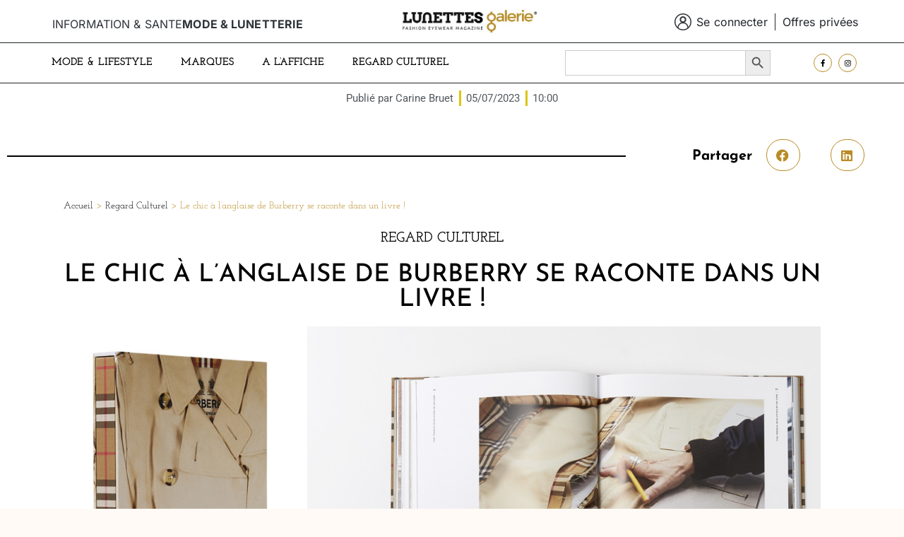

--- FILE ---
content_type: text/html; charset=UTF-8
request_url: https://lunettes-galerie.guide-vue.fr/le-chic-a-langlaise-de-burberry-se-raconte-dans-un-livre/
body_size: 36952
content:
<!DOCTYPE html>
<html lang="fr-FR">
<head>
	<meta charset="UTF-8">
	<meta name="viewport" content="width=device-width, initial-scale=1.0, viewport-fit=cover"/>		<link rel='preconnect' href='https://fonts.googleapis.com'/>
<link rel='preconnect' href='https://fonts.gstatic.com'/>
<meta http-equiv='x-dns-prefetch-control' content='on'>
<link rel='dns-prefetch' href='//fonts.googleapis.com'/>
<link rel='dns-prefetch' href='//fonts.gstatic.com'/>
<link rel='dns-prefetch' href='//s.gravatar.com'/>
<link rel='dns-prefetch' href='//www.google-analytics.com'/>
<meta name='robots' content='index, follow, max-image-preview:large, max-snippet:-1, max-video-preview:-1'/>
	<style>img:is([sizes="auto" i], [sizes^="auto," i]) {contain-intrinsic-size:3000px 1500px}</style>
	
	<!-- This site is optimized with the Yoast SEO plugin v25.9 - https://yoast.com/wordpress/plugins/seo/ -->
	<title>Le chic à l&#039;anglaise de Burberry se raconte dans un livre ! - Lunettes Galerie</title>
	<link rel="canonical" href="https://lunettes-galerie.guide-vue.fr/le-chic-a-langlaise-de-burberry-se-raconte-dans-un-livre/"/>
	<meta property="og:locale" content="fr_FR"/>
	<meta property="og:type" content="article"/>
	<meta property="og:title" content="Le chic à l&#039;anglaise de Burberry se raconte dans un livre ! - Lunettes Galerie"/>
	<meta property="og:description" content="En photo : BURBERRY, Ed Assouline // Extrait du livre BURBERRY ©Courtesy of Burberry BURBERRY 252 pages, 200 illustrations, textes d&rsquo;Alexander Fury. 195€ Ed Assouline (assouline.com) So british ! Telle est la passionnante&hellip;"/>
	<meta property="og:url" content="https://lunettes-galerie.guide-vue.fr/le-chic-a-langlaise-de-burberry-se-raconte-dans-un-livre/"/>
	<meta property="og:site_name" content="Lunettes Galerie"/>
	<meta property="article:published_time" content="2023-07-05T08:00:10+00:00"/>
	<meta property="article:modified_time" content="2023-10-12T14:53:30+00:00"/>
	<meta property="og:image" content="https://lunettes-galerie.guide-vue.fr/wp-content/uploads/2023/07/Couverture-Burberry-Ed-Assouline-Lunettes-Galerie-c-Courtesy-of-Burberry-Vig.jpg"/>
	<meta property="og:image:width" content="1364"/>
	<meta property="og:image:height" content="529"/>
	<meta property="og:image:type" content="image/jpeg"/>
	<meta name="author" content="Carine Bruet"/>
	<meta name="twitter:card" content="summary_large_image"/>
	<meta name="twitter:label1" content="Écrit par"/>
	<meta name="twitter:data1" content="Carine Bruet"/>
	<meta name="twitter:label2" content="Durée de lecture estimée"/>
	<meta name="twitter:data2" content="3 minutes"/>
	<script type="application/ld+json" class="yoast-schema-graph">{"@context":"https://schema.org","@graph":[{"@type":"WebPage","@id":"https://lunettes-galerie.guide-vue.fr/le-chic-a-langlaise-de-burberry-se-raconte-dans-un-livre/","url":"https://lunettes-galerie.guide-vue.fr/le-chic-a-langlaise-de-burberry-se-raconte-dans-un-livre/","name":"Le chic à l'anglaise de Burberry se raconte dans un livre ! - Lunettes Galerie","isPartOf":{"@id":"https://lunettes-galerie.guide-vue.fr/#website"},"primaryImageOfPage":{"@id":"https://lunettes-galerie.guide-vue.fr/le-chic-a-langlaise-de-burberry-se-raconte-dans-un-livre/#primaryimage"},"image":{"@id":"https://lunettes-galerie.guide-vue.fr/le-chic-a-langlaise-de-burberry-se-raconte-dans-un-livre/#primaryimage"},"thumbnailUrl":"https://lunettes-galerie.guide-vue.fr/wp-content/uploads/2023/07/Couverture-Burberry-Ed-Assouline-Lunettes-Galerie-c-Courtesy-of-Burberry-Vig.jpg","datePublished":"2023-07-05T08:00:10+00:00","dateModified":"2023-10-12T14:53:30+00:00","author":{"@id":"https://lunettes-galerie.guide-vue.fr/#/schema/person/e4909daa1f8c8f280bbaeced6cacf93b"},"breadcrumb":{"@id":"https://lunettes-galerie.guide-vue.fr/le-chic-a-langlaise-de-burberry-se-raconte-dans-un-livre/#breadcrumb"},"inLanguage":"fr-FR","potentialAction":[{"@type":"ReadAction","target":["https://lunettes-galerie.guide-vue.fr/le-chic-a-langlaise-de-burberry-se-raconte-dans-un-livre/"]}]},{"@type":"ImageObject","inLanguage":"fr-FR","@id":"https://lunettes-galerie.guide-vue.fr/le-chic-a-langlaise-de-burberry-se-raconte-dans-un-livre/#primaryimage","url":"https://lunettes-galerie.guide-vue.fr/wp-content/uploads/2023/07/Couverture-Burberry-Ed-Assouline-Lunettes-Galerie-c-Courtesy-of-Burberry-Vig.jpg","contentUrl":"https://lunettes-galerie.guide-vue.fr/wp-content/uploads/2023/07/Couverture-Burberry-Ed-Assouline-Lunettes-Galerie-c-Courtesy-of-Burberry-Vig.jpg","width":1364,"height":529,"caption":"Couverture-Burberry-Ed-Assouline-Lunettes-Galerie-c-Courtesy-of-Burberry"},{"@type":"BreadcrumbList","@id":"https://lunettes-galerie.guide-vue.fr/le-chic-a-langlaise-de-burberry-se-raconte-dans-un-livre/#breadcrumb","itemListElement":[{"@type":"ListItem","position":1,"name":"Accueil","item":"https://lunettes-galerie.guide-vue.fr/"},{"@type":"ListItem","position":2,"name":"Regard Culturel","item":"https://lunettes-galerie.guide-vue.fr/cat/voir-regard-culturel/"},{"@type":"ListItem","position":3,"name":"Le chic à l&rsquo;anglaise de Burberry se raconte dans un livre !"}]},{"@type":"WebSite","@id":"https://lunettes-galerie.guide-vue.fr/#website","url":"https://lunettes-galerie.guide-vue.fr/","name":"Lunettes Galerie","description":"le site fashion eyewear français","potentialAction":[{"@type":"SearchAction","target":{"@type":"EntryPoint","urlTemplate":"https://lunettes-galerie.guide-vue.fr/?s={search_term_string}"},"query-input":{"@type":"PropertyValueSpecification","valueRequired":true,"valueName":"search_term_string"}}],"inLanguage":"fr-FR"},{"@type":"Person","@id":"https://lunettes-galerie.guide-vue.fr/#/schema/person/e4909daa1f8c8f280bbaeced6cacf93b","name":"Carine Bruet","image":{"@type":"ImageObject","inLanguage":"fr-FR","@id":"https://lunettes-galerie.guide-vue.fr/#/schema/person/image/","url":"https://secure.gravatar.com/avatar/4abb1f2f3677970995d6f001d3da56775cf93b2c592fcd3aa2d618b2d02a25b9?s=96&d=mm&r=g","contentUrl":"https://secure.gravatar.com/avatar/4abb1f2f3677970995d6f001d3da56775cf93b2c592fcd3aa2d618b2d02a25b9?s=96&d=mm&r=g","caption":"Carine Bruet"},"url":"https://lunettes-galerie.guide-vue.fr/author/carine-bruet/"}]}</script>
	<!-- / Yoast SEO plugin. -->


<link rel="alternate" type="application/rss+xml" title="Lunettes Galerie &raquo; Flux" href="https://lunettes-galerie.guide-vue.fr/feed/"/>
<link rel="alternate" type="application/rss+xml" title="Lunettes Galerie &raquo; Flux des commentaires" href="https://lunettes-galerie.guide-vue.fr/comments/feed/"/>
<link rel="alternate" type="application/rss+xml" title="Lunettes Galerie &raquo; Le chic à l&rsquo;anglaise de Burberry se raconte dans un livre ! Flux des commentaires" href="https://lunettes-galerie.guide-vue.fr/le-chic-a-langlaise-de-burberry-se-raconte-dans-un-livre/feed/"/>
<script type="text/javascript">//<![CDATA[
window._wpemojiSettings={"baseUrl":"https:\/\/s.w.org\/images\/core\/emoji\/16.0.1\/72x72\/","ext":".png","svgUrl":"https:\/\/s.w.org\/images\/core\/emoji\/16.0.1\/svg\/","svgExt":".svg","source":{"concatemoji":"https:\/\/lunettes-galerie.guide-vue.fr\/wp-includes\/js\/wp-emoji-release.min.js?ver=6.8.3"}};!function(s,n){var o,i,e;function c(e){try{var t={supportTests:e,timestamp:(new Date).valueOf()};sessionStorage.setItem(o,JSON.stringify(t))}catch(e){}}function p(e,t,n){e.clearRect(0,0,e.canvas.width,e.canvas.height),e.fillText(t,0,0);var t=new Uint32Array(e.getImageData(0,0,e.canvas.width,e.canvas.height).data),a=(e.clearRect(0,0,e.canvas.width,e.canvas.height),e.fillText(n,0,0),new Uint32Array(e.getImageData(0,0,e.canvas.width,e.canvas.height).data));return t.every(function(e,t){return e===a[t]})}function u(e,t){e.clearRect(0,0,e.canvas.width,e.canvas.height),e.fillText(t,0,0);for(var n=e.getImageData(16,16,1,1),a=0;a<n.data.length;a++)if(0!==n.data[a])return!1;return!0}function f(e,t,n,a){switch(t){case"flag":return n(e,"\ud83c\udff3\ufe0f\u200d\u26a7\ufe0f","\ud83c\udff3\ufe0f\u200b\u26a7\ufe0f")?!1:!n(e,"\ud83c\udde8\ud83c\uddf6","\ud83c\udde8\u200b\ud83c\uddf6")&&!n(e,"\ud83c\udff4\udb40\udc67\udb40\udc62\udb40\udc65\udb40\udc6e\udb40\udc67\udb40\udc7f","\ud83c\udff4\u200b\udb40\udc67\u200b\udb40\udc62\u200b\udb40\udc65\u200b\udb40\udc6e\u200b\udb40\udc67\u200b\udb40\udc7f");case"emoji":return!a(e,"\ud83e\udedf")}return!1}function g(e,t,n,a){var r="undefined"!=typeof WorkerGlobalScope&&self instanceof WorkerGlobalScope?new OffscreenCanvas(300,150):s.createElement("canvas"),o=r.getContext("2d",{willReadFrequently:!0}),i=(o.textBaseline="top",o.font="600 32px Arial",{});return e.forEach(function(e){i[e]=t(o,e,n,a)}),i}function t(e){var t=s.createElement("script");t.src=e,t.defer=!0,s.head.appendChild(t)}"undefined"!=typeof Promise&&(o="wpEmojiSettingsSupports",i=["flag","emoji"],n.supports={everything:!0,everythingExceptFlag:!0},e=new Promise(function(e){s.addEventListener("DOMContentLoaded",e,{once:!0})}),new Promise(function(t){var n=function(){try{var e=JSON.parse(sessionStorage.getItem(o));if("object"==typeof e&&"number"==typeof e.timestamp&&(new Date).valueOf()<e.timestamp+604800&&"object"==typeof e.supportTests)return e.supportTests}catch(e){}return null}();if(!n){if("undefined"!=typeof Worker&&"undefined"!=typeof OffscreenCanvas&&"undefined"!=typeof URL&&URL.createObjectURL&&"undefined"!=typeof Blob)try{var e="postMessage("+g.toString()+"("+[JSON.stringify(i),f.toString(),p.toString(),u.toString()].join(",")+"));",a=new Blob([e],{type:"text/javascript"}),r=new Worker(URL.createObjectURL(a),{name:"wpTestEmojiSupports"});return void(r.onmessage=function(e){c(n=e.data),r.terminate(),t(n)})}catch(e){}c(n=g(i,f,p,u))}t(n)}).then(function(e){for(var t in e)n.supports[t]=e[t],n.supports.everything=n.supports.everything&&n.supports[t],"flag"!==t&&(n.supports.everythingExceptFlag=n.supports.everythingExceptFlag&&n.supports[t]);n.supports.everythingExceptFlag=n.supports.everythingExceptFlag&&!n.supports.flag,n.DOMReady=!1,n.readyCallback=function(){n.DOMReady=!0}}).then(function(){return e}).then(function(){var e;n.supports.everything||(n.readyCallback(),(e=n.source||{}).concatemoji?t(e.concatemoji):e.wpemoji&&e.twemoji&&(t(e.twemoji),t(e.wpemoji)))}))}((window,document),window._wpemojiSettings);
//]]></script>
<style id='wp-emoji-styles-inline-css' type='text/css'>img.wp-smiley,img.emoji{display:inline!important;border:none!important;box-shadow:none!important;height:1em!important;width:1em!important;margin:0 .07em!important;vertical-align:-.1em!important;background:none!important;padding:0!important}</style>
<style id='classic-theme-styles-inline-css' type='text/css'>.wp-block-button__link{color:#fff;background-color:#32373c;border-radius:9999px;box-shadow:none;text-decoration:none;padding:calc(.667em + 2px) calc(1.333em + 2px);font-size:1.125em}.wp-block-file__button{background:#32373c;color:#fff;text-decoration:none}</style>
<style id='block-soledad-style-inline-css' type='text/css'>.pchead-e-block{--pcborder-cl:#dedede;--pcaccent-cl:#6eb48c}.heading1-style-1>h1,.heading1-style-2>h1,.heading2-style-1>h2,.heading2-style-2>h2,.heading3-style-1>h3,.heading3-style-2>h3,.heading4-style-1>h4,.heading4-style-2>h4,.heading5-style-1>h5,.heading5-style-2>h5{padding-bottom:8px;border-bottom:1px solid var(--pcborder-cl);overflow:hidden}.heading1-style-2>h1,.heading2-style-2>h2,.heading3-style-2>h3,.heading4-style-2>h4,.heading5-style-2>h5{border-bottom-width:0;position:relative}.heading1-style-2>h1:before,.heading2-style-2>h2:before,.heading3-style-2>h3:before,.heading4-style-2>h4:before,.heading5-style-2>h5:before{content:'';width:50px;height:2px;bottom:0;left:0;z-index:2;background:var(--pcaccent-cl);position:absolute}.heading1-style-2>h1:after,.heading2-style-2>h2:after,.heading3-style-2>h3:after,.heading4-style-2>h4:after,.heading5-style-2>h5:after{content:'';width:100%;height:2px;bottom:0;left:20px;z-index:1;background:var(--pcborder-cl);position:absolute}.heading1-style-3>h1,.heading1-style-4>h1,.heading2-style-3>h2,.heading2-style-4>h2,.heading3-style-3>h3,.heading3-style-4>h3,.heading4-style-3>h4,.heading4-style-4>h4,.heading5-style-3>h5,.heading5-style-4>h5{position:relative;padding-left:20px}.heading1-style-3>h1:before,.heading1-style-4>h1:before,.heading2-style-3>h2:before,.heading2-style-4>h2:before,.heading3-style-3>h3:before,.heading3-style-4>h3:before,.heading4-style-3>h4:before,.heading4-style-4>h4:before,.heading5-style-3>h5:before,.heading5-style-4>h5:before{width:10px;height:100%;content:'';position:absolute;top:0;left:0;bottom:0;background:var(--pcaccent-cl)}.heading1-style-4>h1,.heading2-style-4>h2,.heading3-style-4>h3,.heading4-style-4>h4,.heading5-style-4>h5{padding:10px 20px;background:#f1f1f1}.heading1-style-5>h1,.heading2-style-5>h2,.heading3-style-5>h3,.heading4-style-5>h4,.heading5-style-5>h5{position:relative;z-index:1}.heading1-style-5>h1:before,.heading2-style-5>h2:before,.heading3-style-5>h3:before,.heading4-style-5>h4:before,.heading5-style-5>h5:before{content:"";position:absolute;left:0;bottom:0;width:200px;height:50%;transform:skew(-25deg) translateX(0);background:var(--pcaccent-cl);z-index:-1;opacity:.4}.heading1-style-6>h1,.heading2-style-6>h2,.heading3-style-6>h3,.heading4-style-6>h4,.heading5-style-6>h5{text-decoration:underline;text-underline-offset:2px;text-decoration-thickness:4px;text-decoration-color:var(--pcaccent-cl)}</style>
<style id='global-styles-inline-css' type='text/css'>:root{--wp--preset--aspect-ratio--square:1;--wp--preset--aspect-ratio--4-3: 4/3;--wp--preset--aspect-ratio--3-4: 3/4;--wp--preset--aspect-ratio--3-2: 3/2;--wp--preset--aspect-ratio--2-3: 2/3;--wp--preset--aspect-ratio--16-9: 16/9;--wp--preset--aspect-ratio--9-16: 9/16;--wp--preset--color--black:#000;--wp--preset--color--cyan-bluish-gray:#abb8c3;--wp--preset--color--white:#fff;--wp--preset--color--pale-pink:#f78da7;--wp--preset--color--vivid-red:#cf2e2e;--wp--preset--color--luminous-vivid-orange:#ff6900;--wp--preset--color--luminous-vivid-amber:#fcb900;--wp--preset--color--light-green-cyan:#7bdcb5;--wp--preset--color--vivid-green-cyan:#00d084;--wp--preset--color--pale-cyan-blue:#8ed1fc;--wp--preset--color--vivid-cyan-blue:#0693e3;--wp--preset--color--vivid-purple:#9b51e0;--wp--preset--gradient--vivid-cyan-blue-to-vivid-purple:linear-gradient(135deg,rgba(6,147,227,1) 0%,#9b51e0 100%);--wp--preset--gradient--light-green-cyan-to-vivid-green-cyan:linear-gradient(135deg,#7adcb4 0%,#00d082 100%);--wp--preset--gradient--luminous-vivid-amber-to-luminous-vivid-orange:linear-gradient(135deg,rgba(252,185,0,1) 0%,rgba(255,105,0,1) 100%);--wp--preset--gradient--luminous-vivid-orange-to-vivid-red:linear-gradient(135deg,rgba(255,105,0,1) 0%,#cf2e2e 100%);--wp--preset--gradient--very-light-gray-to-cyan-bluish-gray:linear-gradient(135deg,#eee 0%,#a9b8c3 100%);--wp--preset--gradient--cool-to-warm-spectrum:linear-gradient(135deg,#4aeadc 0%,#9778d1 20%,#cf2aba 40%,#ee2c82 60%,#fb6962 80%,#fef84c 100%);--wp--preset--gradient--blush-light-purple:linear-gradient(135deg,#ffceec 0%,#9896f0 100%);--wp--preset--gradient--blush-bordeaux:linear-gradient(135deg,#fecda5 0%,#fe2d2d 50%,#6b003e 100%);--wp--preset--gradient--luminous-dusk:linear-gradient(135deg,#ffcb70 0%,#c751c0 50%,#4158d0 100%);--wp--preset--gradient--pale-ocean:linear-gradient(135deg,#fff5cb 0%,#b6e3d4 50%,#33a7b5 100%);--wp--preset--gradient--electric-grass:linear-gradient(135deg,#caf880 0%,#71ce7e 100%);--wp--preset--gradient--midnight:linear-gradient(135deg,#020381 0%,#2874fc 100%);--wp--preset--font-size--small:12px;--wp--preset--font-size--medium:20px;--wp--preset--font-size--large:32px;--wp--preset--font-size--x-large:42px;--wp--preset--font-size--normal:14px;--wp--preset--font-size--huge:42px;--wp--preset--spacing--20:.44rem;--wp--preset--spacing--30:.67rem;--wp--preset--spacing--40:1rem;--wp--preset--spacing--50:1.5rem;--wp--preset--spacing--60:2.25rem;--wp--preset--spacing--70:3.38rem;--wp--preset--spacing--80:5.06rem;--wp--preset--shadow--natural:6px 6px 9px rgba(0,0,0,.2);--wp--preset--shadow--deep:12px 12px 50px rgba(0,0,0,.4);--wp--preset--shadow--sharp:6px 6px 0 rgba(0,0,0,.2);--wp--preset--shadow--outlined:6px 6px 0 -3px rgba(255,255,255,1) , 6px 6px rgba(0,0,0,1);--wp--preset--shadow--crisp:6px 6px 0 rgba(0,0,0,1)}:where(.is-layout-flex){gap:.5em}:where(.is-layout-grid){gap:.5em}body .is-layout-flex{display:flex}.is-layout-flex{flex-wrap:wrap;align-items:center}.is-layout-flex > :is(*, div){margin:0}body .is-layout-grid{display:grid}.is-layout-grid > :is(*, div){margin:0}:where(.wp-block-columns.is-layout-flex){gap:2em}:where(.wp-block-columns.is-layout-grid){gap:2em}:where(.wp-block-post-template.is-layout-flex){gap:1.25em}:where(.wp-block-post-template.is-layout-grid){gap:1.25em}.has-black-color{color:var(--wp--preset--color--black)!important}.has-cyan-bluish-gray-color{color:var(--wp--preset--color--cyan-bluish-gray)!important}.has-white-color{color:var(--wp--preset--color--white)!important}.has-pale-pink-color{color:var(--wp--preset--color--pale-pink)!important}.has-vivid-red-color{color:var(--wp--preset--color--vivid-red)!important}.has-luminous-vivid-orange-color{color:var(--wp--preset--color--luminous-vivid-orange)!important}.has-luminous-vivid-amber-color{color:var(--wp--preset--color--luminous-vivid-amber)!important}.has-light-green-cyan-color{color:var(--wp--preset--color--light-green-cyan)!important}.has-vivid-green-cyan-color{color:var(--wp--preset--color--vivid-green-cyan)!important}.has-pale-cyan-blue-color{color:var(--wp--preset--color--pale-cyan-blue)!important}.has-vivid-cyan-blue-color{color:var(--wp--preset--color--vivid-cyan-blue)!important}.has-vivid-purple-color{color:var(--wp--preset--color--vivid-purple)!important}.has-black-background-color{background-color:var(--wp--preset--color--black)!important}.has-cyan-bluish-gray-background-color{background-color:var(--wp--preset--color--cyan-bluish-gray)!important}.has-white-background-color{background-color:var(--wp--preset--color--white)!important}.has-pale-pink-background-color{background-color:var(--wp--preset--color--pale-pink)!important}.has-vivid-red-background-color{background-color:var(--wp--preset--color--vivid-red)!important}.has-luminous-vivid-orange-background-color{background-color:var(--wp--preset--color--luminous-vivid-orange)!important}.has-luminous-vivid-amber-background-color{background-color:var(--wp--preset--color--luminous-vivid-amber)!important}.has-light-green-cyan-background-color{background-color:var(--wp--preset--color--light-green-cyan)!important}.has-vivid-green-cyan-background-color{background-color:var(--wp--preset--color--vivid-green-cyan)!important}.has-pale-cyan-blue-background-color{background-color:var(--wp--preset--color--pale-cyan-blue)!important}.has-vivid-cyan-blue-background-color{background-color:var(--wp--preset--color--vivid-cyan-blue)!important}.has-vivid-purple-background-color{background-color:var(--wp--preset--color--vivid-purple)!important}.has-black-border-color{border-color:var(--wp--preset--color--black)!important}.has-cyan-bluish-gray-border-color{border-color:var(--wp--preset--color--cyan-bluish-gray)!important}.has-white-border-color{border-color:var(--wp--preset--color--white)!important}.has-pale-pink-border-color{border-color:var(--wp--preset--color--pale-pink)!important}.has-vivid-red-border-color{border-color:var(--wp--preset--color--vivid-red)!important}.has-luminous-vivid-orange-border-color{border-color:var(--wp--preset--color--luminous-vivid-orange)!important}.has-luminous-vivid-amber-border-color{border-color:var(--wp--preset--color--luminous-vivid-amber)!important}.has-light-green-cyan-border-color{border-color:var(--wp--preset--color--light-green-cyan)!important}.has-vivid-green-cyan-border-color{border-color:var(--wp--preset--color--vivid-green-cyan)!important}.has-pale-cyan-blue-border-color{border-color:var(--wp--preset--color--pale-cyan-blue)!important}.has-vivid-cyan-blue-border-color{border-color:var(--wp--preset--color--vivid-cyan-blue)!important}.has-vivid-purple-border-color{border-color:var(--wp--preset--color--vivid-purple)!important}.has-vivid-cyan-blue-to-vivid-purple-gradient-background{background:var(--wp--preset--gradient--vivid-cyan-blue-to-vivid-purple)!important}.has-light-green-cyan-to-vivid-green-cyan-gradient-background{background:var(--wp--preset--gradient--light-green-cyan-to-vivid-green-cyan)!important}.has-luminous-vivid-amber-to-luminous-vivid-orange-gradient-background{background:var(--wp--preset--gradient--luminous-vivid-amber-to-luminous-vivid-orange)!important}.has-luminous-vivid-orange-to-vivid-red-gradient-background{background:var(--wp--preset--gradient--luminous-vivid-orange-to-vivid-red)!important}.has-very-light-gray-to-cyan-bluish-gray-gradient-background{background:var(--wp--preset--gradient--very-light-gray-to-cyan-bluish-gray)!important}.has-cool-to-warm-spectrum-gradient-background{background:var(--wp--preset--gradient--cool-to-warm-spectrum)!important}.has-blush-light-purple-gradient-background{background:var(--wp--preset--gradient--blush-light-purple)!important}.has-blush-bordeaux-gradient-background{background:var(--wp--preset--gradient--blush-bordeaux)!important}.has-luminous-dusk-gradient-background{background:var(--wp--preset--gradient--luminous-dusk)!important}.has-pale-ocean-gradient-background{background:var(--wp--preset--gradient--pale-ocean)!important}.has-electric-grass-gradient-background{background:var(--wp--preset--gradient--electric-grass)!important}.has-midnight-gradient-background{background:var(--wp--preset--gradient--midnight)!important}.has-small-font-size{font-size:var(--wp--preset--font-size--small)!important}.has-medium-font-size{font-size:var(--wp--preset--font-size--medium)!important}.has-large-font-size{font-size:var(--wp--preset--font-size--large)!important}.has-x-large-font-size{font-size:var(--wp--preset--font-size--x-large)!important}:where(.wp-block-post-template.is-layout-flex){gap:1.25em}:where(.wp-block-post-template.is-layout-grid){gap:1.25em}:where(.wp-block-columns.is-layout-flex){gap:2em}:where(.wp-block-columns.is-layout-grid){gap:2em}:root :where(.wp-block-pullquote){font-size:1.5em;line-height:1.6}</style>
<link rel='stylesheet' id='ivory-search-styles-css' href='https://lunettes-galerie.guide-vue.fr/wp-content/plugins/add-search-to-menu/public/css/ivory-search.min.css,qver=5.5.11.pagespeed.ce.RQg-8wpucd.css' type='text/css' media='all'/>
<link rel='stylesheet' id='penci-main-style-css' href='https://lunettes-galerie.guide-vue.fr/wp-content/themes/soledad/main.css?ver=8.6.8' type='text/css' media='all'/>
<link rel='stylesheet' id='penci-swiper-bundle-css' href='https://lunettes-galerie.guide-vue.fr/wp-content/themes/soledad/css/A.swiper-bundle.min.css,qver=8.6.8.pagespeed.cf.oVDa98QH_3.css' type='text/css' media='all'/>
<link rel='stylesheet' id='penci-font-awesomeold-css' href='https://lunettes-galerie.guide-vue.fr/wp-content/themes/soledad/css/A.font-awesome.4.7.0.swap.min.css,qver=4.7.0.pagespeed.cf.sd9qsvugVv.css' type='text/css' media='all'/>
<link rel='stylesheet' id='penci_icon-css' href='https://lunettes-galerie.guide-vue.fr/wp-content/themes/soledad/css/A.penci-icon.css,qver=8.6.8.pagespeed.cf.VqkvE0wrXp.css' type='text/css' media='all'/>
<style id='penci_style-css' media='all'></style>
<link rel='stylesheet' id='penci_social_counter-css' href='https://lunettes-galerie.guide-vue.fr/wp-content/themes/soledad/css/A.social-counter.css,qver=8.6.8.pagespeed.cf.1z2CviooUb.css' type='text/css' media='all'/>
<link rel='stylesheet' id='elementor-icons-css' href='https://lunettes-galerie.guide-vue.fr/wp-content/plugins/elementor/assets/lib/eicons/css/A.elementor-icons.min.css,qver=5.43.0.pagespeed.cf.hF1ck1BtRJ.css' type='text/css' media='all'/>
<link rel='stylesheet' id='elementor-frontend-css' href='https://lunettes-galerie.guide-vue.fr/wp-content/plugins/elementor/assets/css/A.frontend.min.css,qver=3.31.5.pagespeed.cf.HvxlTGqNxh.css' type='text/css' media='all'/>
<style id='elementor-post-234-css' media='all'>.elementor-kit-234{--e-global-color-primary:#6ec1e4;--e-global-color-secondary:#54595f;--e-global-color-text:#7a7a7a;--e-global-color-accent:#61ce70;--e-global-color-59e68d6f:#4054b2;--e-global-color-2b5b09d9:#23a455;--e-global-color-3cae36e8:#000;--e-global-color-4fb0c08a:#fff;--e-global-color-2389777:#b98b25;--e-global-typography-primary-font-family:"Roboto";--e-global-typography-primary-font-weight:600;--e-global-typography-secondary-font-family:"Roboto Slab";--e-global-typography-secondary-font-weight:400;--e-global-typography-text-font-family:"Roboto";--e-global-typography-text-font-weight:400;--e-global-typography-accent-font-family:"Roboto";--e-global-typography-accent-font-weight:500}.elementor-kit-234 e-page-transition{background-color:#ffbc7d}.elementor-section.elementor-section-boxed>.elementor-container{max-width:1364px}.e-con{--container-max-width:1364px}.elementor-widget:not(:last-child){margin-block-end:20px}.elementor-element{--widgets-spacing:20px 20px;--widgets-spacing-row:20px;--widgets-spacing-column:20px}{}h1.entry-title{display:var(--page-title-display)}@media (max-width:1024px){.elementor-section.elementor-section-boxed>.elementor-container{max-width:1024px}.e-con{--container-max-width:1024px}}@media (max-width:767px){.elementor-section.elementor-section-boxed>.elementor-container{max-width:767px}.e-con{--container-max-width:767px}}</style>
<style id='widget-breadcrumbs-css' media='all'>.elementor-widget-breadcrumbs{font-size:.85em}.elementor-widget-breadcrumbs p{margin-bottom:0}</style>
<style id='widget-post-info-css' media='all'>.elementor-post-info__terms-list{display:inline-block}.elementor-post-info .elementor-icon-list-icon .elementor-avatar{border-radius:100%}.elementor-widget-post-info.elementor-align-center .elementor-icon-list-item:after{margin:initial}.elementor-icon-list-items .elementor-icon-list-item .elementor-icon-list-text{display:inline-block}.elementor-icon-list-items .elementor-icon-list-item .elementor-icon-list-text a,.elementor-icon-list-items .elementor-icon-list-item .elementor-icon-list-text span{display:inline}</style>
<link rel='stylesheet' id='widget-icon-list-css' href='https://lunettes-galerie.guide-vue.fr/wp-content/plugins/elementor/assets/css/A.widget-icon-list.min.css,qver=3.31.5.pagespeed.cf.wgIVmyvf6c.css' type='text/css' media='all'/>
<link rel='stylesheet' id='elementor-icons-shared-0-css' href='https://lunettes-galerie.guide-vue.fr/wp-content/plugins/elementor/assets/lib/font-awesome/css/A.fontawesome.min.css,qver=5.15.3.pagespeed.cf.OnyloIe9DI.css' type='text/css' media='all'/>
<style id='elementor-icons-fa-regular-css' media='all'>@font-face{font-family:"Font Awesome 5 Free";font-style:normal;font-weight:400;font-display:block;src:url(/wp-content/plugins/elementor/assets/lib/font-awesome/webfonts/fa-regular-400.eot);src:url(/wp-content/plugins/elementor/assets/lib/font-awesome/webfonts/fa-regular-400.eot?#iefix) format("embedded-opentype") , url(/wp-content/plugins/elementor/assets/lib/font-awesome/webfonts/fa-regular-400.woff2) format("woff2") , url(/wp-content/plugins/elementor/assets/lib/font-awesome/webfonts/fa-regular-400.woff) format("woff") , url(/wp-content/plugins/elementor/assets/lib/font-awesome/webfonts/fa-regular-400.ttf) format("truetype") , url(/wp-content/plugins/elementor/assets/lib/font-awesome/webfonts/fa-regular-400.svg#fontawesome) format("svg")}.far{font-family:"Font Awesome 5 Free";font-weight:400}</style>
<style id='elementor-icons-fa-solid-css' media='all'>@font-face{font-family:"Font Awesome 5 Free";font-style:normal;font-weight:900;font-display:block;src:url(/wp-content/plugins/elementor/assets/lib/font-awesome/webfonts/fa-solid-900.eot);src:url(/wp-content/plugins/elementor/assets/lib/font-awesome/webfonts/fa-solid-900.eot?#iefix) format("embedded-opentype") , url(/wp-content/plugins/elementor/assets/lib/font-awesome/webfonts/fa-solid-900.woff2) format("woff2") , url(/wp-content/plugins/elementor/assets/lib/font-awesome/webfonts/fa-solid-900.woff) format("woff") , url(/wp-content/plugins/elementor/assets/lib/font-awesome/webfonts/fa-solid-900.ttf) format("truetype") , url(/wp-content/plugins/elementor/assets/lib/font-awesome/webfonts/fa-solid-900.svg#fontawesome) format("svg")}.fa,.fas{font-family:"Font Awesome 5 Free";font-weight:900}</style>
<style id='widget-heading-css' media='all'>.elementor-widget-heading .elementor-heading-title[class*="elementor-size-"]>a{color:inherit;font-size:inherit;line-height:inherit}.elementor-widget-heading .elementor-heading-title.elementor-size-small{font-size:15px}.elementor-widget-heading .elementor-heading-title.elementor-size-medium{font-size:19px}.elementor-widget-heading .elementor-heading-title.elementor-size-large{font-size:29px}.elementor-widget-heading .elementor-heading-title.elementor-size-xl{font-size:39px}.elementor-widget-heading .elementor-heading-title.elementor-size-xxl{font-size:59px}</style>
<style id='e-animation-fadeInUp-css' media='all'>@keyframes fadeInUp{from{opacity:0;transform:translate3d(0,100%,0)}to{opacity:1;transform:none}}.fadeInUp{animation-name:fadeInUp}</style>
<link rel='stylesheet' id='swiper-css' href='https://lunettes-galerie.guide-vue.fr/wp-content/plugins/elementor/assets/lib/swiper/v8/css/A.swiper.min.css,qver=8.4.5.pagespeed.cf.1sMgTZG5nO.css' type='text/css' media='all'/>
<link rel='stylesheet' id='e-swiper-css' href='https://lunettes-galerie.guide-vue.fr/wp-content/plugins/elementor/assets/css/conditionals/e-swiper.min.css,qver=3.31.5.pagespeed.ce.-KsMmHVOE2.css' type='text/css' media='all'/>
<link rel='stylesheet' id='widget-slides-css' href='https://lunettes-galerie.guide-vue.fr/wp-content/plugins/pro-elements/assets/css/A.widget-slides.min.css,qver=3.31.2.pagespeed.cf.K2Pyl7G29Z.css' type='text/css' media='all'/>
<style id='widget-spacer-css' media='all'>.elementor-column .elementor-spacer-inner{height:var(--spacer-size)}.e-con{--container-widget-width:100%}.e-con-inner>.elementor-widget-spacer,.e-con>.elementor-widget-spacer{width:var(--container-widget-width,var(--spacer-size));--align-self:var(--container-widget-align-self,initial);--flex-shrink:0}.e-con-inner>.elementor-widget-spacer>.elementor-widget-container,.e-con>.elementor-widget-spacer>.elementor-widget-container{height:100%;width:100%}.e-con-inner>.elementor-widget-spacer>.elementor-widget-container>.elementor-spacer,.e-con>.elementor-widget-spacer>.elementor-widget-container>.elementor-spacer{height:100%}.e-con-inner>.elementor-widget-spacer>.elementor-widget-container>.elementor-spacer>.elementor-spacer-inner,.e-con>.elementor-widget-spacer>.elementor-widget-container>.elementor-spacer>.elementor-spacer-inner{height:var(--container-widget-height,var(--spacer-size))}.e-con-inner>.elementor-widget-spacer:not(:has(>.elementor-widget-container))>.elementor-spacer,.e-con>.elementor-widget-spacer:not(:has(>.elementor-widget-container))>.elementor-spacer{height:100%}.e-con-inner>.elementor-widget-spacer:not(:has(>.elementor-widget-container))>.elementor-spacer>.elementor-spacer-inner,.e-con>.elementor-widget-spacer:not(:has(>.elementor-widget-container))>.elementor-spacer>.elementor-spacer-inner{height:var(--container-widget-height,var(--spacer-size))}.e-con-inner>.elementor-widget-spacer.elementor-widget-empty,.e-con>.elementor-widget-spacer.elementor-widget-empty{min-height:22px;min-width:22px;position:relative}.e-con-inner>.elementor-widget-spacer.elementor-widget-empty .elementor-widget-empty-icon,.e-con>.elementor-widget-spacer.elementor-widget-empty .elementor-widget-empty-icon{height:22px;inset:0;margin:auto;padding:0;position:absolute;width:22px}</style>
<style id='widget-image-css' media='all'>.elementor-widget-image{text-align:center}.elementor-widget-image a{display:inline-block}.elementor-widget-image a img[src$=".svg"]{width:48px}.elementor-widget-image img{display:inline-block;vertical-align:middle}</style>
<link rel='stylesheet' id='widget-divider-css' href='https://lunettes-galerie.guide-vue.fr/wp-content/plugins/elementor/assets/css/A.widget-divider.min.css,qver=3.31.5.pagespeed.cf.2uVmcsjov2.css' type='text/css' media='all'/>
<link rel='stylesheet' id='widget-social-icons-css' href='https://lunettes-galerie.guide-vue.fr/wp-content/plugins/elementor/assets/css/A.widget-social-icons.min.css,qver=3.31.5.pagespeed.cf.0CaheTjFOA.css' type='text/css' media='all'/>
<link rel='stylesheet' id='e-apple-webkit-css' href='https://lunettes-galerie.guide-vue.fr/wp-content/plugins/elementor/assets/css/conditionals/apple-webkit.min.css,qver=3.31.5.pagespeed.ce.6bHiCBon8C.css' type='text/css' media='all'/>
<link rel='stylesheet' id='widget-posts-css' href='https://lunettes-galerie.guide-vue.fr/wp-content/plugins/pro-elements/assets/css/A.widget-posts.min.css,qver=3.31.2.pagespeed.cf.0IFhIFJEJa.css' type='text/css' media='all'/>
<link rel='stylesheet' id='widget-author-box-css' href='https://lunettes-galerie.guide-vue.fr/wp-content/plugins/pro-elements/assets/css/A.widget-author-box.min.css,qver=3.31.2.pagespeed.cf.SWekF9JWwh.css' type='text/css' media='all'/>
<link rel='stylesheet' id='elementor-post-38982-css' href='https://lunettes-galerie.guide-vue.fr/wp-content/uploads/elementor/css/post-38982.css?ver=1765408400' type='text/css' media='all'/>
<link rel='stylesheet' id='widget-nav-menu-css' href='https://lunettes-galerie.guide-vue.fr/wp-content/plugins/pro-elements/assets/css/A.widget-nav-menu.min.css,qver=3.31.2.pagespeed.cf.GfA-OKevUX.css' type='text/css' media='all'/>
<link rel='stylesheet' id='widget-share-buttons-css' href='https://lunettes-galerie.guide-vue.fr/wp-content/plugins/pro-elements/assets/css/A.widget-share-buttons.min.css,qver=3.31.2.pagespeed.cf.j-Vvri47YA.css' type='text/css' media='all'/>
<style id='elementor-icons-fa-brands-css' media='all'>@font-face{font-family:"Font Awesome 5 Brands";font-style:normal;font-weight:400;font-display:block;src:url(/wp-content/plugins/elementor/assets/lib/font-awesome/webfonts/fa-brands-400.eot);src:url(/wp-content/plugins/elementor/assets/lib/font-awesome/webfonts/fa-brands-400.eot?#iefix) format("embedded-opentype") , url(/wp-content/plugins/elementor/assets/lib/font-awesome/webfonts/fa-brands-400.woff2) format("woff2") , url(/wp-content/plugins/elementor/assets/lib/font-awesome/webfonts/fa-brands-400.woff) format("woff") , url(/wp-content/plugins/elementor/assets/lib/font-awesome/webfonts/fa-brands-400.ttf) format("truetype") , url(/wp-content/plugins/elementor/assets/lib/font-awesome/webfonts/fa-brands-400.svg#fontawesome) format("svg")}.fab{font-family:"Font Awesome 5 Brands";font-weight:400}</style>
<link rel='stylesheet' id='elementor-post-40289-css' href='https://lunettes-galerie.guide-vue.fr/wp-content/uploads/elementor/css/A.post-40289.css,qver=1765407193.pagespeed.cf.SvaxQG6nsH.css' type='text/css' media='all'/>
<link rel='stylesheet' id='elementor-post-321-css' href='https://lunettes-galerie.guide-vue.fr/wp-content/uploads/elementor/css/A.post-321.css,qver=1765407193.pagespeed.cf.GqEE3E_4VX.css' type='text/css' media='all'/>
<link rel='stylesheet' id='elementor-post-788-css' href='https://lunettes-galerie.guide-vue.fr/wp-content/uploads/elementor/css/A.post-788.css,qver=1765408166.pagespeed.cf.m91lWF2Z6t.css' type='text/css' media='all'/>
<link rel='stylesheet' id='penci-recipe-css-css' href='https://lunettes-galerie.guide-vue.fr/wp-content/plugins/penci-recipe/css/A.recipe.css,qver=4.0.pagespeed.cf.hFUXaq-6FN.css' type='text/css' media='all'/>
<style id='penci-soledad-parent-style-css' media='all'></style>
<link rel='stylesheet' id='elementor-gf-local-roboto-css' href='https://lunettes-galerie.guide-vue.fr/wp-content/uploads/elementor/google-fonts/css/A.roboto.css,qver=1743251034.pagespeed.cf.o22OMrfBgo.css' type='text/css' media='all'/>
<link rel='stylesheet' id='elementor-gf-local-robotoslab-css' href='https://lunettes-galerie.guide-vue.fr/wp-content/uploads/elementor/google-fonts/css/A.robotoslab.css,qver=1743251036.pagespeed.cf.JE2tIqEMaY.css' type='text/css' media='all'/>
<link rel='stylesheet' id='elementor-gf-local-josefinslab-css' href='https://lunettes-galerie.guide-vue.fr/wp-content/uploads/elementor/google-fonts/css/A.josefinslab.css,qver=1743251041.pagespeed.cf.ka1aRymUvK.css' type='text/css' media='all'/>
<link rel='stylesheet' id='elementor-gf-local-josefinsans-css' href='https://lunettes-galerie.guide-vue.fr/wp-content/uploads/elementor/google-fonts/css/A.josefinsans.css,qver=1743251042.pagespeed.cf.YPI4zZvNHt.css' type='text/css' media='all'/>
<link rel='stylesheet' id='elementor-gf-local-inter-css' href='https://lunettes-galerie.guide-vue.fr/wp-content/uploads/elementor/google-fonts/css/A.inter.css,qver=1743251040.pagespeed.cf.qaUMxbpryT.css' type='text/css' media='all'/>
<script type="text/javascript" src="https://lunettes-galerie.guide-vue.fr/wp-includes/js/jquery/jquery.min.js,qver=3.7.1.pagespeed.jm.PoWN7KAtLT.js" id="jquery-core-js"></script>
<script type="text/javascript" src="https://lunettes-galerie.guide-vue.fr/wp-includes/js/jquery/jquery-migrate.min.js,qver=3.4.1.pagespeed.jm.bhhu-RahTI.js" id="jquery-migrate-js"></script>
<link rel="https://api.w.org/" href="https://lunettes-galerie.guide-vue.fr/wp-json/"/><link rel="alternate" title="JSON" type="application/json" href="https://lunettes-galerie.guide-vue.fr/wp-json/wp/v2/posts/38982"/><link rel="EditURI" type="application/rsd+xml" title="RSD" href="https://lunettes-galerie.guide-vue.fr/xmlrpc.php?rsd"/>
<meta name="generator" content="WordPress 6.8.3"/>
<meta name="generator" content="Soledad 8.6.8"/>
<link rel='shortlink' href='https://lunettes-galerie.guide-vue.fr/?p=38982'/>
<link rel="alternate" title="oEmbed (JSON)" type="application/json+oembed" href="https://lunettes-galerie.guide-vue.fr/wp-json/oembed/1.0/embed?url=https%3A%2F%2Flunettes-galerie.guide-vue.fr%2Fle-chic-a-langlaise-de-burberry-se-raconte-dans-un-livre%2F"/>
<link rel="alternate" title="oEmbed (XML)" type="text/xml+oembed" href="https://lunettes-galerie.guide-vue.fr/wp-json/oembed/1.0/embed?url=https%3A%2F%2Flunettes-galerie.guide-vue.fr%2Fle-chic-a-langlaise-de-burberry-se-raconte-dans-un-livre%2F&#038;format=xml"/>

		<!-- GA Google Analytics @ https://m0n.co/ga -->
		<script>(function(i,s,o,g,r,a,m){i['GoogleAnalyticsObject']=r;i[r]=i[r]||function(){(i[r].q=i[r].q||[]).push(arguments)},i[r].l=1*new Date();a=s.createElement(o),m=s.getElementsByTagName(o)[0];a.async=1;a.src=g;m.parentNode.insertBefore(a,m)})(window,document,'script','https://www.google-analytics.com/analytics.js','ga');ga('create','UA-25867519-1','auto');ga('set','forceSSL',true);ga('send','pageview');</script>

	<link rel="apple-touch-icon" sizes="60x60" href="/wp-content/uploads/fbrfg/xapple-touch-icon.png.pagespeed.ic.VpgrkPhz5z.webp">
<link rel="icon" type="image/png" sizes="32x32" href="/wp-content/uploads/fbrfg/xfavicon-32x32.png.pagespeed.ic.25WQJX0YTm.webp">
<link rel="icon" type="image/png" sizes="16x16" href="/wp-content/uploads/fbrfg/xfavicon-16x16.png.pagespeed.ic.amf-_-EVO4.webp">
<link rel="manifest" href="/wp-content/uploads/fbrfg/site.webmanifest">
<link rel="mask-icon" href="/wp-content/uploads/fbrfg/safari-pinned-tab.svg" color="#5bbad5">
<link rel="shortcut icon" href="/wp-content/uploads/fbrfg/favicon.ico">
<meta name="msapplication-TileColor" content="#da532c">
<meta name="msapplication-config" content="/wp-content/uploads/fbrfg/browserconfig.xml">
<meta name="theme-color" content="#ffffff"><script>var portfolioDataJs=portfolioDataJs||[];</script><style id="penci-custom-style" type="text/css">body{--pcbg-cl:#fff;--pctext-cl:#313131;--pcborder-cl:#dedede;--pcheading-cl:#313131;--pcmeta-cl:#888;--pcaccent-cl:#6eb48c;--pcbody-font:'PT Serif' , serif;--pchead-font:'Raleway' , sans-serif;--pchead-wei:bold;--pcava_bdr:10px;--pcajs_fvw:470px;--pcajs_fvmw:220px}.single.penci-body-single-style-5 #header,.single.penci-body-single-style-6 #header,.single.penci-body-single-style-10 #header,.single.penci-body-single-style-5 .pc-wrapbuilder-header,.single.penci-body-single-style-6 .pc-wrapbuilder-header,.single.penci-body-single-style-10 .pc-wrapbuilder-header{--pchd-mg:40px}.fluid-width-video-wrapper>div{position:absolute;left:0;right:0;top:0;width:100%;height:100%}.yt-video-place{position:relative;text-align:center}.yt-video-place.embed-responsive .start-video{display:block;top:0;left:0;bottom:0;right:0;position:absolute;transform:none}.yt-video-place.embed-responsive .start-video img{margin:0;padding:0;top:50%;display:inline-block;position:absolute;left:50%;transform:translate(-50%,-50%);width:68px;height:auto}.mfp-bg{top:0;left:0;width:100%;height:100%;z-index:9999999;overflow:hidden;position:fixed;background:#0b0b0b;opacity:.8;filter: alpha(opacity=80) }.mfp-wrap{top:0;left:0;width:100%;height:100%;z-index:9999999;position:fixed;outline:none!important;-webkit-backface-visibility:hidden}.penci-hide-tagupdated{display:none!important}.featured-area.featured-style-42 .item-inner-content,.featured-style-41 .swiper-slide,.slider-40-wrapper .nav-thumb-creative .thumb-container:after,.penci-slider44-t-item:before,.penci-slider44-main-wrapper .item,.featured-area .penci-image-holder,.featured-area .penci-slider4-overlay,.featured-area .penci-slide-overlay .overlay-link,.featured-style-29 .featured-slider-overlay,.penci-slider38-overlay{border-radius: ;-webkit-border-radius: }.penci-featured-content-right:before{border-top-right-radius: ;border-bottom-right-radius: }.penci-flat-overlay .penci-slide-overlay .penci-mag-featured-content:before{border-bottom-left-radius: ;border-bottom-right-radius: }.container-single .post-image{border-radius: ;-webkit-border-radius: }.penci-mega-post-inner,.penci-mega-thumbnail .penci-image-holder{border-radius: ;-webkit-border-radius: }.editor-styles-wrapper,body{--pcaccent-cl:#b98b25}.penci-menuhbg-toggle:hover .lines-button:after,.penci-menuhbg-toggle:hover .penci-lines:before,.penci-menuhbg-toggle:hover .penci-lines:after,.tags-share-box.tags-share-box-s2 .post-share-plike,.penci-video_playlist .penci-playlist-title,.pencisc-column-2.penci-video_playlist .penci-video-nav .playlist-panel-item,.pencisc-column-1.penci-video_playlist .penci-video-nav .playlist-panel-item,.penci-video_playlist .penci-custom-scroll::-webkit-scrollbar-thumb,.pencisc-button,.post-entry .pencisc-button,.penci-dropcap-box,.penci-dropcap-circle,.penci-login-register input[type="submit"]:hover,.penci-ld .penci-ldin:before,.penci-ldspinner>div{background:#b98b25}a,.post-entry .penci-portfolio-filter ul li a:hover,.penci-portfolio-filter ul li a:hover,.penci-portfolio-filter ul li.active a,.post-entry .penci-portfolio-filter ul li.active a,.penci-countdown .countdown-amount,.archive-box h1,.post-entry a,.container.penci-breadcrumb span a:hover,.container.penci-breadcrumb a:hover,.post-entry blockquote:before,.post-entry blockquote cite,.post-entry blockquote .author,.wpb_text_column blockquote:before,.wpb_text_column blockquote cite,.wpb_text_column blockquote .author,.penci-pagination a:hover,ul.penci-topbar-menu>li a:hover,div.penci-topbar-menu>ul>li a:hover,.penci-recipe-heading a.penci-recipe-print,.penci-review-metas .penci-review-btnbuy,.main-nav-social a:hover,.widget-social .remove-circle a:hover i,.penci-recipe-index .cat>a.penci-cat-name,#bbpress-forums li.bbp-body ul.forum li.bbp-forum-info a:hover,#bbpress-forums li.bbp-body ul.topic li.bbp-topic-title a:hover,#bbpress-forums li.bbp-body ul.forum li.bbp-forum-info .bbp-forum-content a,#bbpress-forums li.bbp-body ul.topic p.bbp-topic-meta a,#bbpress-forums .bbp-breadcrumb a:hover,#bbpress-forums .bbp-forum-freshness a:hover,#bbpress-forums .bbp-topic-freshness a:hover,#buddypress ul.item-list li div.item-title a,#buddypress ul.item-list li h4 a,#buddypress .activity-header a:first-child,#buddypress .comment-meta a:first-child,#buddypress .acomment-meta a:first-child,div.bbp-template-notice a:hover,.penci-menu-hbg .menu li a .indicator:hover,.penci-menu-hbg .menu li a:hover,#sidebar-nav .menu li a:hover,.penci-rlt-popup .rltpopup-meta .rltpopup-title:hover,.penci-video_playlist .penci-video-playlist-item .penci-video-title:hover,.penci_list_shortcode li:before,.penci-dropcap-box-outline,.penci-dropcap-circle-outline,.penci-dropcap-regular,.penci-dropcap-bold{color:#b98b25}.penci-home-popular-post ul.slick-dots li button:hover,.penci-home-popular-post ul.slick-dots li.slick-active button,.post-entry blockquote .author span:after,.error-image:after,.error-404 .go-back-home a:after,.penci-header-signup-form,.woocommerce span.onsale,.woocommerce #respond input#submit:hover,.woocommerce a.button:hover,.woocommerce button.button:hover,.woocommerce input.button:hover,.woocommerce nav.woocommerce-pagination ul li span.current,.woocommerce div.product .entry-summary div[itemprop="description"]:before,.woocommerce div.product .entry-summary div[itemprop="description"] blockquote .author span:after,.woocommerce div.product .woocommerce-tabs #tab-description blockquote .author span:after,.woocommerce #respond input#submit.alt:hover,.woocommerce a.button.alt:hover,.woocommerce button.button.alt:hover,.woocommerce input.button.alt:hover,.pcheader-icon.shoping-cart-icon>a>span,#penci-demobar .buy-button,#penci-demobar .buy-button:hover,.penci-recipe-heading a.penci-recipe-print:hover,.penci-review-metas .penci-review-btnbuy:hover,.penci-review-process span,.penci-review-score-total,#navigation.menu-style-2 ul.menu ul.sub-menu:before,#navigation.menu-style-2 .menu ul ul.sub-menu:before,.penci-go-to-top-floating,.post-entry.blockquote-style-2 blockquote:before,#bbpress-forums #bbp-search-form .button,#bbpress-forums #bbp-search-form .button:hover,.wrapper-boxed .bbp-pagination-links span.current,#bbpress-forums #bbp_reply_submit:hover,#bbpress-forums #bbp_topic_submit:hover,#main .bbp-login-form .bbp-submit-wrapper button[type="submit"]:hover,#buddypress .dir-search input[type="submit"],#buddypress .groups-members-search input[type="submit"],#buddypress button:hover,#buddypress a.button:hover,#buddypress a.button:focus,#buddypress input[type="button"]:hover,#buddypress input[type="reset"]:hover,#buddypress ul.button-nav li a:hover,#buddypress ul.button-nav li.current a,#buddypress div.generic-button a:hover,#buddypress .comment-reply-link:hover,#buddypress input[type="submit"]:hover,#buddypress div.pagination .pagination-links .current,#buddypress div.item-list-tabs ul li.selected a,#buddypress div.item-list-tabs ul li.current a,#buddypress div.item-list-tabs ul li a:hover,#buddypress table.notifications thead tr,#buddypress table.notifications-settings thead tr,#buddypress table.profile-settings thead tr,#buddypress table.profile-fields thead tr,#buddypress table.wp-profile-fields thead tr,#buddypress table.messages-notices thead tr,#buddypress table.forum thead tr,#buddypress input[type="submit"]{background-color:#b98b25}.penci-pagination ul.page-numbers li span.current,#comments_pagination span{color:#fff;background:#b98b25;border-color:#b98b25}.footer-instagram h4.footer-instagram-title>span:before,.woocommerce nav.woocommerce-pagination ul li span.current,.penci-pagination.penci-ajax-more a.penci-ajax-more-button:hover,.penci-recipe-heading a.penci-recipe-print:hover,.penci-review-metas .penci-review-btnbuy:hover,.home-featured-cat-content.style-14 .magcat-padding:before,.wrapper-boxed .bbp-pagination-links span.current,#buddypress .dir-search input[type="submit"],#buddypress .groups-members-search input[type="submit"],#buddypress button:hover,#buddypress a.button:hover,#buddypress a.button:focus,#buddypress input[type="button"]:hover,#buddypress input[type="reset"]:hover,#buddypress ul.button-nav li a:hover,#buddypress ul.button-nav li.current a,#buddypress div.generic-button a:hover,#buddypress .comment-reply-link:hover,#buddypress input[type="submit"]:hover,#buddypress div.pagination .pagination-links .current,#buddypress input[type="submit"],form.pc-searchform.penci-hbg-search-form input.search-input:hover,form.pc-searchform.penci-hbg-search-form input.search-input:focus,.penci-dropcap-box-outline,.penci-dropcap-circle-outline{border-color:#b98b25}.woocommerce .woocommerce-error,.woocommerce .woocommerce-info,.woocommerce .woocommerce-message{border-top-color:#b98b25}.penci-slider ol.penci-control-nav li a.penci-active,.penci-slider ol.penci-control-nav li a:hover,.penci-related-carousel .penci-owl-dot.active span,.penci-owl-carousel-slider .penci-owl-dot.active span{border-color:#b98b25;background-color:#b98b25}.woocommerce .woocommerce-message:before,.woocommerce form.checkout table.shop_table .order-total .amount,.woocommerce ul.products li.product .price ins,.woocommerce ul.products li.product .price,.woocommerce div.product p.price ins,.woocommerce div.product span.price ins,.woocommerce div.product p.price,.woocommerce div.product .entry-summary div[itemprop="description"] blockquote:before,.woocommerce div.product .woocommerce-tabs #tab-description blockquote:before,.woocommerce div.product .entry-summary div[itemprop="description"] blockquote cite,.woocommerce div.product .entry-summary div[itemprop="description"] blockquote .author,.woocommerce div.product .woocommerce-tabs #tab-description blockquote cite,.woocommerce div.product .woocommerce-tabs #tab-description blockquote .author,.woocommerce div.product .product_meta>span a:hover,.woocommerce div.product .woocommerce-tabs ul.tabs li.active,.woocommerce ul.cart_list li .amount,.woocommerce ul.product_list_widget li .amount,.woocommerce table.shop_table td.product-name a:hover,.woocommerce table.shop_table td.product-price span,.woocommerce table.shop_table td.product-subtotal span,.woocommerce-cart .cart-collaterals .cart_totals table td .amount,.woocommerce .woocommerce-info:before,.woocommerce div.product span.price,.penci-container-inside.penci-breadcrumb span a:hover,.penci-container-inside.penci-breadcrumb a:hover{color:#b98b25}.standard-content .penci-more-link.penci-more-link-button a.more-link,.penci-readmore-btn.penci-btn-make-button a,.penci-featured-cat-seemore.penci-btn-make-button a{background-color:#b98b25;color:#fff}.penci-vernav-toggle:before{border-top-color:#b98b25;color:#fff}#penci-login-popup:before{opacity: }.penci-header-signup-form{padding-top:px;padding-bottom:px}.penci-slide-overlay .overlay-link,.penci-slider38-overlay,.penci-flat-overlay .penci-slide-overlay .penci-mag-featured-content:before,.slider-40-wrapper .list-slider-creative .item-slider-creative .img-container:before{opacity: }.penci-item-mag:hover .penci-slide-overlay .overlay-link,.featured-style-38 .item:hover .penci-slider38-overlay,.penci-flat-overlay .penci-item-mag:hover .penci-slide-overlay .penci-mag-featured-content:before{opacity: }.penci-featured-content .featured-slider-overlay{opacity: }.slider-40-wrapper .list-slider-creative .item-slider-creative:hover .img-container:before{opacity:}.featured-style-29 .featured-slider-overlay{opacity: }.penci-grid li.typography-style .overlay-typography{opacity: }.penci-grid li.typography-style:hover .overlay-typography{opacity: }.home-featured-cat-content .mag-photo .mag-overlay-photo{opacity: }.home-featured-cat-content .mag-photo:hover .mag-overlay-photo{opacity: }.inner-item-portfolio:hover .penci-portfolio-thumbnail a:after{opacity: }.filter-speciality-container{display:none}.sort-letter{font-size:1.3em}body.page .elementor-post-info{display:none!important}@media only screen and (max-width:768px){.partners .elementor-post__card img{width:unset!important;height:unset!important}}.swiper-container{overflow-x:clip}.swiper-container:not(.swiper-container-initialized)>.swiper-wrapper, .swiper:not(.swiper-initialized)>.swiper-wrapper{overflow:unset!important}.elementor-nav-menu--main .elementor-item{padding-top:18px!important;padding-bottom:18px!important}.marquesContainer .elementor-post__card img{margin:0 auto}.single-marque .elementor-container p{display:block!important}.elementor-widget-share-buttons .elementor-grid .elementor-grid-item{height:3rem!important;width:3rem!important}@media only screen and (min-width:1025px){li.menu-item-57027,li.menu-item-57031{display:none!important}}@media only screen and (max-width:767px){.single-marque .wrapper-boxed>.container,.single-marque .wrapper-boxed>.penci-single-wrapper>.penci-single-block>.container{padding-left:0!important;padding-right:0!important}.single-marque .single-breadcrumb>span{padding-left:20px!important}}body{--pcdm_btnbg:rgba(0,0,0,.1);--pcdm_btnd:#666;--pcdm_btndbg:#fff;--pcdm_btnn:var(--pctext-cl);--pcdm_btnnbg:var(--pcbg-cl)}body.pcdm-enable{--pcbg-cl:#000;--pcbg-l-cl:#1a1a1a;--pcbg-d-cl:#000;--pctext-cl:#fff;--pcborder-cl:#313131;--pcborders-cl:#3c3c3c;--pcheading-cl:rgba(255,255,255,.9);--pcmeta-cl:#999;--pcl-cl:#fff;--pclh-cl:#b98b25;--pcaccent-cl:#b98b25;background-color:var(--pcbg-cl);color:var(--pctext-cl)}body.pcdark-df.pcdm-enable.pclight-mode{--pcbg-cl:#fff;--pctext-cl:#313131;--pcborder-cl:#dedede;--pcheading-cl:#313131;--pcmeta-cl:#888;--pcaccent-cl:#b98b25}</style><script>var penciBlocksArray=[];var portfolioDataJs=portfolioDataJs||[];var PENCILOCALCACHE={};(function(){"use strict";PENCILOCALCACHE={data:{},remove:function(ajaxFilterItem){delete PENCILOCALCACHE.data[ajaxFilterItem];},exist:function(ajaxFilterItem){return PENCILOCALCACHE.data.hasOwnProperty(ajaxFilterItem)&&PENCILOCALCACHE.data[ajaxFilterItem]!==null;},get:function(ajaxFilterItem){return PENCILOCALCACHE.data[ajaxFilterItem];},set:function(ajaxFilterItem,cachedData){PENCILOCALCACHE.remove(ajaxFilterItem);PENCILOCALCACHE.data[ajaxFilterItem]=cachedData;}};})();function penciBlock(){this.atts_json='';this.content='';}</script>
<script type="application/ld+json">{
    "@context": "https:\/\/schema.org\/",
    "@type": "organization",
    "@id": "#organization",
    "logo": {
        "@type": "ImageObject",
        "url": "https:\/\/lunettes-galerie.guide-vue.fr\/wp-content\/themes\/soledad\/images\/logo.png"
    },
    "url": "https:\/\/lunettes-galerie.guide-vue.fr\/",
    "name": "Lunettes Galerie",
    "description": "le site fashion eyewear fran\u00e7ais"
}</script><script type="application/ld+json">{
    "@context": "https:\/\/schema.org\/",
    "@type": "WebSite",
    "name": "Lunettes Galerie",
    "alternateName": "le site fashion eyewear fran\u00e7ais",
    "url": "https:\/\/lunettes-galerie.guide-vue.fr\/"
}</script><script type="application/ld+json">{
    "@context": "https:\/\/schema.org\/",
    "@type": "BlogPosting",
    "headline": "Le chic \u00e0 l'anglaise de Burberry se raconte dans un livre !",
    "description": "En photo : BURBERRY,\u00a0Ed Assouline \/\/ Extrait du livre\u00a0BURBERRY\u00a0\u00a9Courtesy of Burberry BURBERRY 252 pages, 200 illustrations, textes d&rsquo;Alexander Fury. 195\u20ac Ed Assouline (assouline.com) So british ! Telle est la passionnante&hellip;",
    "datePublished": "2023-07-05T10:00:10+02:00",
    "datemodified": "2023-10-12T16:53:30+02:00",
    "mainEntityOfPage": "https:\/\/lunettes-galerie.guide-vue.fr\/le-chic-a-langlaise-de-burberry-se-raconte-dans-un-livre\/",
    "image": {
        "@type": "ImageObject",
        "url": "https:\/\/lunettes-galerie.guide-vue.fr\/wp-content\/uploads\/2023\/07\/Couverture-Burberry-Ed-Assouline-Lunettes-Galerie-c-Courtesy-of-Burberry-Vig.jpg",
        "width": 1364,
        "height": 529
    },
    "publisher": {
        "@type": "Organization",
        "name": "Lunettes Galerie",
        "logo": {
            "@type": "ImageObject",
            "url": "https:\/\/lunettes-galerie.guide-vue.fr\/wp-content\/themes\/soledad\/images\/logo.png"
        }
    },
    "author": {
        "@type": "Person",
        "@id": "#person-CarineBruet",
        "name": "Carine Bruet",
        "url": "https:\/\/lunettes-galerie.guide-vue.fr\/author\/carine-bruet\/"
    }
}</script><meta name="generator" content="Elementor 3.31.5; features: e_element_cache; settings: css_print_method-external, google_font-enabled, font_display-auto">
			<style>.e-con.e-parent:nth-of-type(n+4):not(.e-lazyloaded):not(.e-no-lazyload),
				.e-con.e-parent:nth-of-type(n+4):not(.e-lazyloaded):not(.e-no-lazyload) * {background-image:none!important}@media screen and (max-height:1024px){.e-con.e-parent:nth-of-type(n+3):not(.e-lazyloaded):not(.e-no-lazyload),
					.e-con.e-parent:nth-of-type(n+3):not(.e-lazyloaded):not(.e-no-lazyload) * {background-image:none!important}}@media screen and (max-height:640px){.e-con.e-parent:nth-of-type(n+2):not(.e-lazyloaded):not(.e-no-lazyload),
					.e-con.e-parent:nth-of-type(n+2):not(.e-lazyloaded):not(.e-no-lazyload) * {background-image:none!important}}</style>
			<meta name="redi-version" content="1.2.7"/><link href="https://cdn.jsdelivr.net/npm/bootstrap@5.0.2/dist/css/bootstrap.min.css" rel="stylesheet" integrity="sha384-EVSTQN3/azprG1Anm3QDgpJLIm9Nao0Yz1ztcQTwFspd3yD65VohhpuuCOmLASjC" crossorigin="anonymous">
<script src="https://code.jquery.com/jquery-3.4.1.slim.min.js" integrity="sha384-J6qa4849blE2+poT4WnyKhv5vZF5SrPo0iEjwBvKU7imGFAV0wwj1yYfoRSJoZ+n" crossorigin="anonymous"></script>
<script src="https://cdn.jsdelivr.net/npm/popper.js@1.16.0/dist/umd/popper.min.js" integrity="sha384-Q6E9RHvbIyZFJoft+2mJbHaEWldlvI9IOYy5n3zV9zzTtmI3UksdQRVvoxMfooAo" crossorigin="anonymous"></script>
<script src="https://cdn.jsdelivr.net/npm/bootstrap@4.4.1/dist/js/bootstrap.min.js" integrity="sha384-wfSDF2E50Y2D1uUdj0O3uMBJnjuUD4Ih7YwaYd1iqfktj0Uod8GCExl3Og8ifwB6" crossorigin="anonymous"></script>
<link rel="stylesheet" href="https://cdn.jsdelivr.net/npm/bootstrap@4.4.1/dist/css/bootstrap.min.css" integrity="sha384-Vkoo8x4CGsO3+Hhxv8T/Q5PaXtkKtu6ug5TOeNV6gBiFeWPGFN9MuhOf23Q9Ifjh" crossorigin="anonymous"><style class="wpcode-css-snippet">.single-marque .post-image, .single-marque .post-box-meta-single, .single-marque .tags-share-box.tags-share-box-s1, .single-marque .post-author, .single-marque .post-pagination, .single-marque #sidebar{
display: none;
}
a:hover {
    text-decoration: unset !important;
}
@media only screen and (min-width: 1199px) { 
#header-slide_mode .elementor-post__text{
margin-left:45px !important;
}
}


#header-slide_mode .elementor-post__text{
padding:20px 0 !important;
}
#header_slide_regard .elementor-post__text,
#header_slide .elementor-post__text,
#header_slide_affiche .elementor-post__text{
margin-left:45px !important;
padding:20px 0 !important;
}
.single-marque .inner-post-entry.entry-content p:not(#marquePresentation){
display:none;
}

.partners-row .limited{
display: none;
}
.partners-row .limited:nth-child(1){
display: block !important;
}
.partners-row .limited:nth-child(2){
display: block !important;
}
.partners-row .limited:nth-child(3){
display: block !important;
}
.partners-row .limited:nth-child(4){
display: block !important;
}
.partners-row .limited:nth-child(5){
display: block !important;
}
.partners-row .limited:nth-child(6){
display: block !important;
}
.partners-row .limited:nth-child(7){
display: block !important;
}
.partners-row .limited:nth-child(8){
display: block !important;
}


.single-marque .post-title{
display:none;
}

@media only screen and (min-width: 1200px) {
.single-marque .col-10{
    border-right: 1px solid #9f939333;
}
}

.single-marque .post-entry ul li{
    list-style-type: disc;
}

  .single-marque .container{
    max-width: 100% !important;
  }
.single-marque #banner-container img{
width: 100vw;
}
.single-marque .container.penci_sidebar #main{
width: 100%;
}
.swiper-slide.swiper-slide-active{
text-align: center;
}
.marqueLogoDescContainer{
display: flex;
    align-items: center;
}

@media only screen and (max-width: 1199px) {
 #PartnerRowContainer {
    flex-direction: column-reverse !important;
}
}

.marqueLogoDescContainer img{
width: 30vw;
}

.single-marque [data-widget_type="post-info.default"]{
display:none;
}

 

 @media only screen and (max-width: 1199px) {
    .mobile-only {
      display: block;
    }
    .desktop-only {
      display: none;
    }
  }
	  .elementor-post__card{

		  max-width: unset !important;
}
  /* Styles for desktop-only class (visible only on medium and large screens) */
  @media only screen and (min-width: 1200px) {
    .mobile-only {
      display: none !important;
    }
    .desktop-only {
      display: block;
    }
	  .partners .elementor-post__card{
	    width: 12em;
    height: 11em;
    display: flex;
    justify-content: center;
    align-items: center;
    overflow: hidden;
		
}
.partners .elementor-post__card img {
    max-width: 100%;
    max-height: 100%;
    object-fit: contain;
}
	  	.partners-row{
	    margin: 4em auto;text-align: center; display: grid; grid-template-columns: repeat(4, 1fr); width: fit-content; gap: 3em;
}
  }
@media only screen and (max-width: 1199px) {
	.partners-row{
	    margin: 4em auto;text-align: center; display: grid; grid-template-columns: repeat(1, 1fr); width: fit-content; gap: 3em;
}
	.partners-row .elementor-post__card{
	    margin: 0em auto;
    width: 90%;
}
}
@media only screen and (min-width: 768px) {
	.single-marque #PartnerRowContainer{
	    width: 86.876%;
    margin: 0 auto;
    display: flex;
    flex-direction: row-reverse;
    min-height: 20vw;
}
	#banner-container{
	    width: 100vw;
    margin: 2em -1em;	
	}

	.single-marque #PartnerRowContainer.col-2, .single-marque #PartnerRowContainer.col-10{
    min-height: 20vw;
}

}
#adresse-container a{
	padding : 0.5em;
}
/* .single-marque h2, .single-marque a,  .single-marque h1{
    font-family: "Josefin Slab", Sans-serif;
    font-size: 20px;
    font-weight: 900;
    text-transform: uppercase;
} */
.back-link a::before {
    content: url(https://lunettes-galerie.guide-vue.fr/wp-content/uploads/2024/02/flech-left.png);
    transition-duration: 1s;
	    position: relative;
	 left: -15px;
	top: 3px;
}
.back-link:hover a::before {
    left: -25px;
	 transition-duration: 1s;
}


/*BreadCrumbs css*/

.container.penci-breadcrumb {
    margin-top: 23px;
}

a .crumb:nth-child(1){
  color: #B98B25;
}
.container.penci-breadcrumb span a, .container.penci-breadcrumb span{
  font-family: "Josefin Slab", Sans-serif !important;
  font-size: 13px;
}
.container.penci-breadcrumb span{
  color: #B98B25 !important;}

#header_slide .elementor-post__text{
       padding-top: 20px;
    box-shadow: 0px 0px 6px #00000029;
    margin-bottom: 15px;
    position: absolute;
    z-index: 3;
    margin-top: 350px;
    padding: 50px 0;    background: white;
    width: 1000px;
    margin-left: 174px;
}

#header_slide .elementor-post__card{
    

    z-index: 1;
    position: relative;
}




</style>	<style type="text/css">.penci-recipe-tagged .prt-icon span,.penci-recipe-action-buttons .penci-recipe-button:hover{background-color:#b98b25}</style>
				<style type="text/css"></style>
		
</head>
<body class="wp-singular post-template-default single single-post postid-38982 single-format-standard wp-theme-soledad wp-child-theme-soledad-child soledad penci-disable-desc-collapse soledad-ver-8-6-8 pclight-mode penci-show-pthumb pcmn-drdw-style-slide_down pchds-default elementor-default elementor-template-full-width elementor-kit-234 elementor-page elementor-page-38982 elementor-page-788">
<div id="soledad_wrapper" class="elementor-custom-header-template wrapper-boxed header-style-penci-elementor-pro-header header-search-style-default">		<header data-elementor-type="header" data-elementor-id="40289" class="elementor elementor-40289 elementor-location-header" data-elementor-post-type="elementor_library">
					<header class="penci-section penci-dmcheck penci-elbg-activate penci-disSticky penci-structure-30 elementor-section elementor-top-section elementor-element elementor-element-5f8b16d elementor-section-content-middle elementor-section-height-min-height elementor-section-full_width elementor-hidden-mobile elementor-hidden-tablet elementor-section-height-default elementor-section-items-middle" data-id="5f8b16d" data-element_type="section" data-settings="{&quot;background_background&quot;:&quot;classic&quot;}">
						<div class="elementor-container elementor-column-gap-default">
					<div class="penci-ercol-33 penci-ercol-order-1 penci-sticky-sb penci-sidebarSC   elementor-column elementor-col-33 elementor-top-column elementor-element elementor-element-157fcf3" data-id="157fcf3" data-element_type="column">
			<div class="elementor-widget-wrap elementor-element-populated">
						<div class="elementor-element elementor-element-286d567 elementor-icon-list--layout-inline elementor-align-left elementor-list-item-link-full_width elementor-widget elementor-widget-icon-list" data-id="286d567" data-element_type="widget" data-widget_type="icon-list.default">
				<div class="elementor-widget-container">
							<ul class="elementor-icon-list-items elementor-inline-items">
							<li class="elementor-icon-list-item elementor-inline-item">
											<a href="https://www.guide-vue.fr/" target="_blank">

											<span class="elementor-icon-list-text">INFORMATION & SANTE</span>
											</a>
									</li>
								<li class="elementor-icon-list-item elementor-inline-item">
											<a href="https://lunettes-galerie.guide-vue.fr/">

											<span class="elementor-icon-list-text">MODE & LUNETTERIE</span>
											</a>
									</li>
						</ul>
						</div>
				</div>
					</div>
		</div>
				<div class="penci-ercol-33 penci-ercol-order-2 penci-sticky-sb penci-sidebarSC   elementor-column elementor-col-33 elementor-top-column elementor-element elementor-element-ba450eb" data-id="ba450eb" data-element_type="column">
			<div class="elementor-widget-wrap elementor-element-populated">
						<div class="elementor-element elementor-element-f36d1f7 elementor-widget__width-initial elementor-widget elementor-widget-image" data-id="f36d1f7" data-element_type="widget" data-widget_type="image.default">
				<div class="elementor-widget-container">
																<a href="https://lunettes-galerie.guide-vue.fr">
							<img width="436" height="79" src="https://lunettes-galerie.guide-vue.fr/wp-content/uploads/2020/05/xHOME_03.jpg.pagespeed.ic.0vdePSCV8j.webp" class="attachment-full size-full wp-image-237" alt="" srcset="https://lunettes-galerie.guide-vue.fr/wp-content/uploads/2020/05/xHOME_03.jpg.pagespeed.ic.0vdePSCV8j.webp 436w, https://lunettes-galerie.guide-vue.fr/wp-content/uploads/2020/05/xHOME_03-300x54.jpg.pagespeed.ic.E3eeA8Rzfl.webp 300w" sizes="(max-width: 436px) 100vw, 436px"/>								</a>
															</div>
				</div>
					</div>
		</div>
				<div class="penci-ercol-33 penci-ercol-order-3 penci-sticky-sb penci-sidebarSC penci-dmcheck penci-elbg-activate  elementor-column elementor-col-33 elementor-top-column elementor-element elementor-element-44f37f5" data-id="44f37f5" data-element_type="column" data-settings="{&quot;background_background&quot;:&quot;classic&quot;}">
			<div class="elementor-widget-wrap elementor-element-populated">
						<div class="elementor-element elementor-element-6b1e204 elementor-icon-list--layout-inline elementor-align-right elementor-list-item-link-full_width elementor-widget elementor-widget-icon-list" data-id="6b1e204" data-element_type="widget" data-widget_type="icon-list.default">
				<div class="elementor-widget-container">
							<ul class="elementor-icon-list-items elementor-inline-items">
							<li class="elementor-icon-list-item elementor-inline-item">
											<a href="https://www.guide-vue.fr/" target="_blank">

												<span class="elementor-icon-list-icon">
							<i aria-hidden="true" class="far fa-user-circle"></i>						</span>
										<span class="elementor-icon-list-text">Se connecter</span>
											</a>
									</li>
								<li class="elementor-icon-list-item elementor-inline-item">
											<a href="https://www.guide-vue.fr/#block-guidevue-devenezmembresprivileges" target="_blank">

											<span class="elementor-icon-list-text">Offres privées</span>
											</a>
									</li>
						</ul>
						</div>
				</div>
					</div>
		</div>
					</div>
		</header>
				<section class="penci-section penci-disSticky penci-structure-10 elementor-section elementor-top-section elementor-element elementor-element-fb2cf8d elementor-section-full_width elementor-section-content-middle elementor-hidden-desktop elementor-hidden-tablet elementor-section-height-default elementor-section-height-default" data-id="fb2cf8d" data-element_type="section" id="newMenu">
						<div class="elementor-container elementor-column-gap-default">
					<div class="penci-ercol-100 penci-ercol-order-1 penci-sticky-ct    elementor-column elementor-col-100 elementor-top-column elementor-element elementor-element-76c9095" data-id="76c9095" data-element_type="column">
			<div class="elementor-widget-wrap elementor-element-populated">
						<div class="elementor-element elementor-element-99ed117 elementor-widget elementor-widget-image" data-id="99ed117" data-element_type="widget" data-widget_type="image.default">
				<div class="elementor-widget-container">
															<img width="436" height="79" src="https://lunettes-galerie.guide-vue.fr/wp-content/uploads/2023/12/xHOME_03.jpg.pagespeed.ic.0vdePSCV8j.webp" class="attachment-large size-large wp-image-54585" alt="" srcset="https://lunettes-galerie.guide-vue.fr/wp-content/uploads/2023/12/xHOME_03.jpg.pagespeed.ic.0vdePSCV8j.webp 436w, https://lunettes-galerie.guide-vue.fr/wp-content/uploads/2023/12/xHOME_03-300x54.jpg.pagespeed.ic.gb1MLRUGfQ.webp 300w" sizes="(max-width: 436px) 100vw, 436px"/>															</div>
				</div>
					</div>
		</div>
					</div>
		</section>
				<section class="penci-section penci-dmcheck penci-elbg-activate penci-disSticky penci-structure-50 elementor-section elementor-top-section elementor-element elementor-element-b469453 elementor-section-full_width elementor-section-content-middle elementor-section-height-default elementor-section-height-default" data-id="b469453" data-element_type="section" data-settings="{&quot;background_background&quot;:&quot;classic&quot;}">
						<div class="elementor-container elementor-column-gap-default">
					<div class="penci-ercol-20 penci-ercol-order-1 penci-sticky-ct    elementor-column elementor-col-20 elementor-top-column elementor-element elementor-element-c38406c" data-id="c38406c" data-element_type="column">
			<div class="elementor-widget-wrap elementor-element-populated">
						<div class="elementor-element elementor-element-350b588 elementor-nav-menu__align-end elementor-nav-menu--stretch elementor-nav-menu--dropdown-tablet elementor-nav-menu__text-align-aside elementor-nav-menu--toggle elementor-nav-menu--burger elementor-widget elementor-widget-nav-menu" data-id="350b588" data-element_type="widget" data-settings="{&quot;full_width&quot;:&quot;stretch&quot;,&quot;submenu_icon&quot;:{&quot;value&quot;:&quot;&lt;i class=\&quot;\&quot;&gt;&lt;\/i&gt;&quot;,&quot;library&quot;:&quot;&quot;},&quot;layout&quot;:&quot;horizontal&quot;,&quot;toggle&quot;:&quot;burger&quot;}" data-widget_type="nav-menu.default">
				<div class="elementor-widget-container">
								<nav aria-label="Menu" class="elementor-nav-menu--main elementor-nav-menu__container elementor-nav-menu--layout-horizontal e--pointer-background e--animation-sweep-left">
				<ul id="menu-1-350b588" class="elementor-nav-menu"><li class="menu-item menu-item-type-post_type menu-item-object-page ajax-mega-menu menu-item-41713"><a href="https://lunettes-galerie.guide-vue.fr/mode-lifestyle/" class="elementor-item">Mode &#038; Lifestyle</a></li>
<li class="menu-item menu-item-type-post_type menu-item-object-page ajax-mega-menu menu-item-54570"><a href="https://lunettes-galerie.guide-vue.fr/les-marques-de-lunettes/" class="elementor-item">MARQUES</a></li>
<li class="menu-item menu-item-type-post_type menu-item-object-page ajax-mega-menu menu-item-41712"><a href="https://lunettes-galerie.guide-vue.fr/a-laffiche/" class="elementor-item">A L&rsquo;AFFICHE</a></li>
<li class="menu-item menu-item-type-post_type menu-item-object-page ajax-mega-menu menu-item-41714"><a href="https://lunettes-galerie.guide-vue.fr/regard-culturel/" class="elementor-item">Regard culturel</a></li>
<li class="menu-item menu-item-type-custom menu-item-object-custom ajax-mega-menu menu-item-57027"><a href="https://www.guide-vue.fr/" class="elementor-item">INFORMATION &#038; SANTE</a></li>
<li class="menu-item menu-item-type-custom menu-item-object-custom ajax-mega-menu menu-item-57031"><a href="https://www.guide-vue.fr/#block-guidevue-devenezmembresprivileges" class="elementor-item elementor-item-anchor">OFFRES PRIVÉES</a></li>
</ul>			</nav>
					<div class="elementor-menu-toggle" role="button" tabindex="0" aria-label="Permuter le menu" aria-expanded="false">
			<i aria-hidden="true" role="presentation" class="elementor-menu-toggle__icon--open eicon-menu-bar"></i><i aria-hidden="true" role="presentation" class="elementor-menu-toggle__icon--close eicon-close"></i>		</div>
					<nav class="elementor-nav-menu--dropdown elementor-nav-menu__container" aria-hidden="true">
				<ul id="menu-2-350b588" class="elementor-nav-menu"><li class="menu-item menu-item-type-post_type menu-item-object-page ajax-mega-menu menu-item-41713"><a href="https://lunettes-galerie.guide-vue.fr/mode-lifestyle/" class="elementor-item" tabindex="-1">Mode &#038; Lifestyle</a></li>
<li class="menu-item menu-item-type-post_type menu-item-object-page ajax-mega-menu menu-item-54570"><a href="https://lunettes-galerie.guide-vue.fr/les-marques-de-lunettes/" class="elementor-item" tabindex="-1">MARQUES</a></li>
<li class="menu-item menu-item-type-post_type menu-item-object-page ajax-mega-menu menu-item-41712"><a href="https://lunettes-galerie.guide-vue.fr/a-laffiche/" class="elementor-item" tabindex="-1">A L&rsquo;AFFICHE</a></li>
<li class="menu-item menu-item-type-post_type menu-item-object-page ajax-mega-menu menu-item-41714"><a href="https://lunettes-galerie.guide-vue.fr/regard-culturel/" class="elementor-item" tabindex="-1">Regard culturel</a></li>
<li class="menu-item menu-item-type-custom menu-item-object-custom ajax-mega-menu menu-item-57027"><a href="https://www.guide-vue.fr/" class="elementor-item" tabindex="-1">INFORMATION &#038; SANTE</a></li>
<li class="menu-item menu-item-type-custom menu-item-object-custom ajax-mega-menu menu-item-57031"><a href="https://www.guide-vue.fr/#block-guidevue-devenezmembresprivileges" class="elementor-item elementor-item-anchor" tabindex="-1">OFFRES PRIVÉES</a></li>
</ul>			</nav>
						</div>
				</div>
					</div>
		</div>
				<div class="penci-ercol-20 penci-ercol-order-2 penci-sticky-ct    elementor-column elementor-col-20 elementor-top-column elementor-element elementor-element-2fb4baa elementor-hidden-desktop elementor-hidden-tablet" data-id="2fb4baa" data-element_type="column">
			<div class="elementor-widget-wrap elementor-element-populated">
						<div class="elementor-element elementor-element-de92ce0 elementor-view-default elementor-widget elementor-widget-icon" data-id="de92ce0" data-element_type="widget" data-widget_type="icon.default">
				<div class="elementor-widget-container">
							<div class="elementor-icon-wrapper">
			<a class="elementor-icon" href="https://www.guide-vue.fr/" target="_blank">
			<svg xmlns="http://www.w3.org/2000/svg" width="20" height="20" viewBox="0 0 20 20" fill="none"><path fill-rule="evenodd" clip-rule="evenodd" d="M10 18.5C11.9029 18.5 13.6597 17.8747 15.0763 16.8184C15.0751 16.7973 15.0736 16.7739 15.0717 16.7482C15.0618 16.6087 15.0415 16.4044 15.0003 16.1573C14.9173 15.6595 14.7528 15.0073 14.4312 14.3642C14.1111 13.724 13.6428 13.1066 12.9543 12.6476C12.2705 12.1917 11.325 11.8621 9.9979 11.8621C8.6708 11.8621 7.72534 12.1917 7.04153 12.6476C6.35301 13.1066 5.88465 13.724 5.56455 14.3642C5.24298 15.0073 5.07846 15.6595 4.9955 16.1573C4.95432 16.4044 4.93402 16.6087 4.92405 16.7482C4.9223 16.7727 4.92088 16.7951 4.91972 16.8154C6.33695 17.8735 8.09531 18.5 10 18.5ZM15.7729 13.6934C16.1081 14.3639 16.303 15.0282 16.4169 15.5746C17.7144 14.0822 18.5 12.1329 18.5 10C18.5 5.30558 14.6944 1.5 10 1.5C5.30558 1.5 1.5 5.30558 1.5 10C1.5 12.131 2.28419 14.0788 3.57974 15.5707C3.69374 15.0251 3.88846 14.3623 4.22291 13.6934C4.63198 12.8752 5.25736 12.0343 6.20948 11.3996C6.73452 11.0495 7.34545 10.7713 8.05256 10.5914C6.89032 9.91895 6.10839 8.66226 6.10839 7.22293C6.10839 5.07516 7.8495 3.33404 9.99728 3.33404C12.145 3.33404 13.8862 5.07516 13.8862 7.22293C13.8862 8.6621 13.1044 9.91868 11.9424 10.5912C12.6498 10.771 13.2611 11.0494 13.7863 11.3996C14.7384 12.0343 15.3638 12.8752 15.7729 13.6934ZM10 20C15.5228 20 20 15.5228 20 10C20 4.47715 15.5228 0 10 0C4.47715 0 0 4.47715 0 10C0 15.5228 4.47715 20 10 20ZM11.8862 7.22293C11.8862 8.26614 11.0405 9.11182 9.99728 9.11182C8.95407 9.11182 8.10839 8.26614 8.10839 7.22293C8.10839 6.17973 8.95407 5.33404 9.99728 5.33404C11.0405 5.33404 11.8862 6.17973 11.8862 7.22293Z" fill="#2F3338"></path></svg>			</a>
		</div>
						</div>
				</div>
					</div>
		</div>
				<div class="penci-ercol-20 penci-ercol-order-3 penci-sticky-ct    elementor-column elementor-col-20 elementor-top-column elementor-element elementor-element-97afa64 elementor-hidden-desktop elementor-hidden-tablet" data-id="97afa64" data-element_type="column">
			<div class="elementor-widget-wrap elementor-element-populated">
						<div class="elementor-element elementor-element-83f7dee elementor-view-default elementor-widget elementor-widget-icon" data-id="83f7dee" data-element_type="widget" data-widget_type="icon.default">
				<div class="elementor-widget-container">
							<div class="elementor-icon-wrapper">
			<a class="elementor-icon" href="https://www.guide-vue.fr/#block-guidevue-devenezmembresprivileges" target="_blank">
			<svg xmlns="http://www.w3.org/2000/svg" xmlns:xlink="http://www.w3.org/1999/xlink" id="Calque_1" x="0px" y="0px" viewBox="0 0 24 24" style="enable-background:new 0 0 24 24;" xml:space="preserve"><style type="text/css">.st0{fill:#2f3338}</style><g>	<path class="st0" d="M12,24C5.4,24,0,18.6,0,12C0,5.4,5.4,0,12,0c6.6,0,12,5.4,12,12C24,18.6,18.6,24,12,24z M12,1.5  C6.2,1.5,1.5,6.2,1.5,12c0,5.8,4.7,10.5,10.5,10.5c5.8,0,10.5-4.7,10.5-10.5C22.5,6.2,17.8,1.5,12,1.5z"></path></g><path class="st0" d="M21.5,9.2c0,0,0-0.1,0-0.1c-0.2-1-1.2-1.7-2.2-1.5c-1.1,0.2-1.8,1.2-1.6,2.2c0,0.2,0.1,0.4,0.2,0.6 c0,0,0,0,0,0.1l-0.1,0c-0.2,0-0.5,0-0.7,0c-1.1,0-2-0.2-2.7-0.6c-0.5-0.3-0.9-0.7-1.2-1.2c0.9-0.6,1.1-1.5,0.9-2.2 c-0.2-0.8-0.9-1.4-1.7-1.4c-0.9,0-1.7,0.5-2,1.3C10,6.7,10,7.1,10.1,7.5C10.2,8,10.5,8.4,11,8.6c-0.3,0.4-0.6,0.8-1,1 c-0.5,0.4-1.2,0.6-1.9,0.7c-0.6,0.1-1.2,0.1-2,0c0,0,0,0,0,0C6.5,9.7,6.5,9,6,8.3C5.6,7.7,4.9,7.4,4.1,7.6C3.2,7.7,2.5,8.5,2.5,9.4 c-0.1,0.9,0.5,1.7,1.4,2c0,0,0.1,0,0.1,0.1c0.8,1.7,1.2,3.1,1.3,4.5c0.1,0.7,0.1,1.4-0.2,2.2C5,18.2,5,18.4,5,18.6 c0.1,0.2,0.2,0.3,0.4,0.4C5.5,19,5.6,19,5.8,19c4.1,0,8.3,0,12.4,0l0.1,0c0.2,0,0.5-0.1,0.6-0.3c0.1-0.2,0.1-0.4,0-0.7 c-0.1-0.1-0.1-0.3-0.1-0.4c-0.2-0.7-0.2-1.4,0-2.3c0.2-1.2,0.6-2.4,1.2-3.9c0,0,0,0,0.1-0.1c0.8-0.3,1.2-0.8,1.4-1.5L21.5,9.2 L21.5,9.2z M19,9.5c0-0.3,0.3-0.6,0.6-0.6h0c0.2,0,0.3,0.1,0.4,0.2c0.1,0.1,0.2,0.2,0.2,0.4c0,0.1-0.1,0.3-0.2,0.4 C19.8,10,19.7,10,19.6,10c0,0,0,0,0,0c-0.1,0-0.3-0.1-0.4-0.2C19,9.8,19,9.6,19,9.5z M17.4,17.6H6.6l0.1-1.1h10.5L17.4,17.6z  M17.4,15.1C17.4,15.1,17.4,15.1,17.4,15.1c-0.5,0-0.9,0-1.3,0c-0.2,0-0.4,0-0.6,0H6.6c-0.2-1-0.5-2.1-1-3.3c0,0,0.1,0,0.1,0 c0.2,0,0.5,0.1,0.7,0.1c1.6,0.1,2.8-0.1,3.9-0.7c0.7-0.4,1.2-0.9,1.7-1.5c0,0,0.1,0.1,0.1,0.1c0.2,0.2,0.3,0.4,0.5,0.5 c0.9,0.9,2,1.4,3.3,1.5c0.8,0.1,1.6,0.1,2.4-0.1l0,0.1c-0.1,0.3-0.2,0.5-0.3,0.8C17.7,13.5,17.5,14.3,17.4,15.1z M12,6.4 C12,6.4,12,6.4,12,6.4c0.2,0,0.3,0.1,0.4,0.2c0.1,0.1,0.2,0.2,0.2,0.4c0,0.1-0.1,0.3-0.2,0.4c-0.1,0.1-0.2,0.2-0.4,0.2c0,0,0,0,0,0 c-0.3,0-0.6-0.3-0.6-0.6C11.4,6.6,11.7,6.4,12,6.4z M4.5,10C4.5,10,4.4,10,4.5,10C4.3,10,4.2,10,4.1,9.9C3.9,9.8,3.9,9.6,3.9,9.5 c0-0.1,0.1-0.3,0.2-0.4C4.1,9,4.3,8.9,4.4,8.9c0,0,0,0,0,0C4.8,8.9,5,9.2,5,9.5C5,9.8,4.8,10,4.5,10z"></path></svg>			</a>
		</div>
						</div>
				</div>
					</div>
		</div>
				<div class="penci-ercol-20 penci-ercol-order-4 penci-sticky-ct    elementor-column elementor-col-20 elementor-top-column elementor-element elementor-element-6d49713" data-id="6d49713" data-element_type="column">
			<div class="elementor-widget-wrap elementor-element-populated">
						<div class="elementor-element elementor-element-cc917d2 elementor-widget elementor-widget-shortcode" data-id="cc917d2" data-element_type="widget" data-widget_type="shortcode.default">
				<div class="elementor-widget-container">
												<style type="text/css" media="screen">#is-ajax-search-result-6203 .is-highlight{background-color:#ffffb9!important}#is-ajax-search-result-6203 .meta .is-highlight{background-color:transparent!important}</style>
								<div class="elementor-shortcode"><form data-min-no-for-search=1 data-result-box-max-height=400 data-form-id=6203 class="is-search-form is-form-style is-form-style-3 is-form-id-6203 is-ajax-search" action="https://lunettes-galerie.guide-vue.fr/" method="get" role="search"><label for="is-search-input-6203"><span class="is-screen-reader-text">Search for:</span><input type="search" id="is-search-input-6203" name="s" value="" class="is-search-input" placeholder="" autocomplete=off /><span class="is-loader-image" style="display: none;background-image:url(https://lunettes-galerie.guide-vue.fr/wp-content/plugins/add-search-to-menu/public/images/spinner.gif);"></span></label><button type="submit" class="is-search-submit"><span class="is-screen-reader-text">Search Button</span><span class="is-search-icon"><svg focusable="false" aria-label="Search" xmlns="http://www.w3.org/2000/svg" viewBox="0 0 24 24" width="24px"><path d="M15.5 14h-.79l-.28-.27C15.41 12.59 16 11.11 16 9.5 16 5.91 13.09 3 9.5 3S3 5.91 3 9.5 5.91 16 9.5 16c1.61 0 3.09-.59 4.23-1.57l.27.28v.79l5 4.99L20.49 19l-4.99-5zm-6 0C7.01 14 5 11.99 5 9.5S7.01 5 9.5 5 14 7.01 14 9.5 11.99 14 9.5 14z"></path></svg></span></button><input type="hidden" name="id" value="6203"/><input type="hidden" name="post_type" value="post"/></form></div>
						</div>
				</div>
					</div>
		</div>
				<div class="penci-ercol-20 penci-ercol-order-5 penci-sticky-ct    elementor-column elementor-col-20 elementor-top-column elementor-element elementor-element-7874efb" data-id="7874efb" data-element_type="column">
			<div class="elementor-widget-wrap elementor-element-populated">
						<div class="elementor-element elementor-element-1dee235 elementor-shape-square e-grid-align-mobile-center e-grid-align-right elementor-grid-mobile-1 elementor-grid-0 elementor-widget elementor-widget-social-icons" data-id="1dee235" data-element_type="widget" data-widget_type="social-icons.default">
				<div class="elementor-widget-container">
							<div class="elementor-social-icons-wrapper elementor-grid" role="list">
							<span class="elementor-grid-item" role="listitem">
					<a class="elementor-icon elementor-social-icon elementor-social-icon-facebook-f elementor-repeater-item-606b8ac" href="https://www.facebook.com/GuideVue" target="_blank">
						<span class="elementor-screen-only">Facebook-f</span>
						<i class="fab fa-facebook-f"></i>					</a>
				</span>
							<span class="elementor-grid-item" role="listitem">
					<a class="elementor-icon elementor-social-icon elementor-social-icon-instagram elementor-repeater-item-06c09e5" href="https://www.instagram.com/lunettes_galerie/?hl=fr" target="_blank">
						<span class="elementor-screen-only">Instagram</span>
						<i class="fab fa-instagram"></i>					</a>
				</span>
					</div>
						</div>
				</div>
					</div>
		</div>
					</div>
		</section>
				<section class="penci-section penci-dmcheck penci-elbg-activate penci-disSticky penci-structure-10 elementor-section elementor-top-section elementor-element elementor-element-cb15894 elementor-section-boxed elementor-section-height-default elementor-section-height-default" data-id="cb15894" data-element_type="section" data-settings="{&quot;background_background&quot;:&quot;classic&quot;}">
						<div class="elementor-container elementor-column-gap-default">
					<div class="penci-ercol-100 penci-ercol-order-1 penci-sticky-ct    elementor-column elementor-col-100 elementor-top-column elementor-element elementor-element-32cb98b" data-id="32cb98b" data-element_type="column">
			<div class="elementor-widget-wrap elementor-element-populated">
						<div class="elementor-element elementor-element-217949b elementor-align-center info_date_author elementor-widget elementor-widget-post-info" data-id="217949b" data-element_type="widget" data-widget_type="post-info.default">
				<div class="elementor-widget-container">
							<ul class="elementor-inline-items elementor-icon-list-items elementor-post-info">
								<li class="elementor-icon-list-item elementor-repeater-item-4af91c0 elementor-inline-item" itemprop="author">
						<a href="https://lunettes-galerie.guide-vue.fr/author/carine-bruet/">
														<span class="elementor-icon-list-text elementor-post-info__item elementor-post-info__item--type-author">
							<span class="elementor-post-info__item-prefix">Publié par</span>
										Carine Bruet					</span>
									</a>
				</li>
				<li class="elementor-icon-list-item elementor-repeater-item-88d349d elementor-inline-item" itemprop="datePublished">
													<span class="elementor-icon-list-text elementor-post-info__item elementor-post-info__item--type-date">
										<time>05/07/2023</time>					</span>
								</li>
				<li class="elementor-icon-list-item elementor-repeater-item-e606c04 elementor-inline-item">
													<span class="elementor-icon-list-text elementor-post-info__item elementor-post-info__item--type-time">
										<time>10:00</time>					</span>
								</li>
				</ul>
						</div>
				</div>
				<div class="elementor-element elementor-element-393012e elementor-widget elementor-widget-html" data-id="393012e" data-element_type="widget" data-widget_type="html.default">
				<div class="elementor-widget-container">
					 <script>document.addEventListener('DOMContentLoaded',function(){var iElement=document.querySelector('.elementor-40289 .elementor-element.elementor-element-6b1e204 .elementor-icon-list-icon i');var imgElement=document.createElement('img');imgElement.src='https://lunettes-galerie.guide-vue.fr/wp-content/uploads/2024/01/connecter-3.jpg';imgElement.alt='userIcon';iElement.parentNode.replaceChild(imgElement,iElement);});</script>				</div>
				</div>
					</div>
		</div>
					</div>
		</section>
				</header>
				<div data-elementor-type="single" data-elementor-id="788" class="elementor elementor-788 elementor-location-single post-38982 post type-post status-publish format-standard has-post-thumbnail hentry category-voir-regard-culturel tag-lunettes" data-elementor-post-type="elementor_library">
					<section class="penci-section penci-dmcheck penci-elbg-activate penci-disSticky penci-structure-30 elementor-section elementor-inner-section elementor-element elementor-element-76232348 elementor-section-content-middle elementor-hidden-mobile elementor-section-boxed elementor-section-height-default elementor-section-height-default" data-id="76232348" data-element_type="section" data-settings="{&quot;background_background&quot;:&quot;classic&quot;}">
						<div class="elementor-container elementor-column-gap-default">
					<div class="penci-ercol-33 penci-ercol-order-1 penci-sticky-sb penci-sidebarSC   elementor-column elementor-col-33 elementor-inner-column elementor-element elementor-element-79a3b7b" data-id="79a3b7b" data-element_type="column">
			<div class="elementor-widget-wrap elementor-element-populated">
						<div class="elementor-element elementor-element-62176a13 elementor-widget-divider--view-line elementor-widget elementor-widget-divider" data-id="62176a13" data-element_type="widget" data-widget_type="divider.default">
				<div class="elementor-widget-container">
							<div class="elementor-divider">
			<span class="elementor-divider-separator">
						</span>
		</div>
						</div>
				</div>
					</div>
		</div>
				<div class="penci-ercol-33 penci-ercol-order-2 penci-sticky-sb penci-sidebarSC   elementor-column elementor-col-33 elementor-inner-column elementor-element elementor-element-79b5e195" data-id="79b5e195" data-element_type="column">
			<div class="elementor-widget-wrap elementor-element-populated">
						<div class="elementor-element elementor-element-1d6db434 elementor-widget elementor-widget-text-editor" data-id="1d6db434" data-element_type="widget" data-widget_type="text-editor.default">
				<div class="elementor-widget-container">
									<p style="text-align: right;"><span style="color: #000000;"><strong>Partager</strong></span></p>								</div>
				</div>
					</div>
		</div>
				<div class="penci-ercol-33 penci-ercol-order-3 penci-sticky-sb penci-sidebarSC   elementor-column elementor-col-33 elementor-inner-column elementor-element elementor-element-1c2116b6" data-id="1c2116b6" data-element_type="column">
			<div class="elementor-widget-wrap elementor-element-populated">
						<div class="elementor-element elementor-element-74214521 elementor-share-buttons--view-icon elementor-share-buttons--skin-framed elementor-share-buttons--shape-circle elementor-grid-2 elementor-share-buttons--color-custom shareSection elementor-widget elementor-widget-share-buttons" data-id="74214521" data-element_type="widget" data-widget_type="share-buttons.default">
				<div class="elementor-widget-container">
							<div class="elementor-grid" role="list">
								<div class="elementor-grid-item" role="listitem">
						<div class="elementor-share-btn elementor-share-btn_facebook" role="button" tabindex="0" aria-label="Partager sur facebook">
															<span class="elementor-share-btn__icon">
								<i class="fab fa-facebook" aria-hidden="true"></i>							</span>
																				</div>
					</div>
									<div class="elementor-grid-item" role="listitem">
						<div class="elementor-share-btn elementor-share-btn_linkedin" role="button" tabindex="0" aria-label="Partager sur linkedin">
															<span class="elementor-share-btn__icon">
								<i class="fab fa-linkedin" aria-hidden="true"></i>							</span>
																				</div>
					</div>
						</div>
						</div>
				</div>
					</div>
		</div>
					</div>
		</section>
				<section class="penci-section penci-dmcheck penci-elbg-activate penci-disSticky penci-structure-20 elementor-section elementor-inner-section elementor-element elementor-element-7c6be77a elementor-section-content-middle elementor-hidden-desktop elementor-hidden-tablet elementor-section-boxed elementor-section-height-default elementor-section-height-default" data-id="7c6be77a" data-element_type="section" data-settings="{&quot;background_background&quot;:&quot;classic&quot;}">
						<div class="elementor-container elementor-column-gap-default">
					<div class="penci-ercol-50 penci-ercol-order-1 penci-sticky-ct    elementor-column elementor-col-50 elementor-inner-column elementor-element elementor-element-38e7bd3c" data-id="38e7bd3c" data-element_type="column">
			<div class="elementor-widget-wrap elementor-element-populated">
						<div class="elementor-element elementor-element-41b184bc elementor-widget elementor-widget-text-editor" data-id="41b184bc" data-element_type="widget" data-widget_type="text-editor.default">
				<div class="elementor-widget-container">
									<p style="text-align: left;"><span style="color: #000000;"><strong>Partager</strong></span></p>								</div>
				</div>
					</div>
		</div>
				<div class="penci-ercol-50 penci-ercol-order-2 penci-sticky-ct    elementor-column elementor-col-50 elementor-inner-column elementor-element elementor-element-46a2348f" data-id="46a2348f" data-element_type="column">
			<div class="elementor-widget-wrap elementor-element-populated">
						<div class="elementor-element elementor-element-1826c5a7 elementor-share-buttons--view-icon elementor-share-buttons--skin-framed elementor-share-buttons--shape-circle elementor-grid-2 elementor-share-buttons--color-custom elementor-grid-mobile-2 elementor-widget elementor-widget-share-buttons" data-id="1826c5a7" data-element_type="widget" data-widget_type="share-buttons.default">
				<div class="elementor-widget-container">
							<div class="elementor-grid" role="list">
								<div class="elementor-grid-item" role="listitem">
						<div class="elementor-share-btn elementor-share-btn_facebook" role="button" tabindex="0" aria-label="Partager sur facebook">
															<span class="elementor-share-btn__icon">
								<i class="fab fa-facebook" aria-hidden="true"></i>							</span>
																				</div>
					</div>
									<div class="elementor-grid-item" role="listitem">
						<div class="elementor-share-btn elementor-share-btn_linkedin" role="button" tabindex="0" aria-label="Partager sur linkedin">
															<span class="elementor-share-btn__icon">
								<i class="fab fa-linkedin" aria-hidden="true"></i>							</span>
																				</div>
					</div>
						</div>
						</div>
				</div>
					</div>
		</div>
					</div>
		</section>
				<section class="penci-section penci-dmcheck penci-elbg-activate penci-disSticky penci-structure-30 elementor-section elementor-top-section elementor-element elementor-element-d9622a2 elementor-section-boxed elementor-section-height-default elementor-section-height-default" data-id="d9622a2" data-element_type="section" data-settings="{&quot;background_background&quot;:&quot;classic&quot;}">
						<div class="elementor-container elementor-column-gap-default">
					<div class="penci-ercol-33 penci-ercol-order-1 penci-sticky-sb penci-sidebarSC   elementor-column elementor-col-33 elementor-top-column elementor-element elementor-element-5509128" data-id="5509128" data-element_type="column">
			<div class="elementor-widget-wrap">
							</div>
		</div>
				<div class="penci-ercol-33 penci-ercol-order-2 penci-sticky-sb penci-sidebarSC   elementor-column elementor-col-33 elementor-top-column elementor-element elementor-element-8131c61" data-id="8131c61" data-element_type="column">
			<div class="elementor-widget-wrap elementor-element-populated">
						<div class="elementor-element elementor-element-11597d4 elementor-widget elementor-widget-theme-post-content" data-id="11597d4" data-element_type="widget" data-widget_type="theme-post-content.default">
				<div class="elementor-widget-container">
							<div data-elementor-type="wp-post" data-elementor-id="38982" class="elementor elementor-38982" data-elementor-post-type="post">
						<section class="penci-section penci-disSticky penci-structure-10 elementor-section elementor-top-section elementor-element elementor-element-591dfa79 elementor-section-boxed elementor-section-height-default elementor-section-height-default" data-id="591dfa79" data-element_type="section">
						<div class="elementor-container elementor-column-gap-default">
					<div class="penci-ercol-100 penci-ercol-order-1 penci-sticky-ct    elementor-column elementor-col-100 elementor-top-column elementor-element elementor-element-5eab7229" data-id="5eab7229" data-element_type="column">
			<div class="elementor-widget-wrap elementor-element-populated">
						<div class="elementor-element elementor-element-17078cdb elementor-align-left elementor-widget elementor-widget-breadcrumbs" data-id="17078cdb" data-element_type="widget" data-widget_type="breadcrumbs.default">
				<div class="elementor-widget-container">
					<nav id="breadcrumbs"><span><span><a href="https://lunettes-galerie.guide-vue.fr/">Accueil</a></span> &gt; <span><a href="https://lunettes-galerie.guide-vue.fr/cat/voir-regard-culturel/">Regard Culturel</a></span> &gt; <span class="breadcrumb_last" aria-current="page">Le chic à l&rsquo;anglaise de Burberry se raconte dans un livre !</span></span></nav>				</div>
				</div>
					</div>
		</div>
					</div>
		</section>
				<section class="penci-section penci-disSticky penci-structure-10 elementor-section elementor-top-section elementor-element elementor-element-5b34a387 elementor-section-boxed elementor-section-height-default elementor-section-height-default" data-id="5b34a387" data-element_type="section">
						<div class="elementor-container elementor-column-gap-default">
					<div class="penci-ercol-100 penci-ercol-order-1 penci-sticky-ct    elementor-column elementor-col-100 elementor-top-column elementor-element elementor-element-75aa42b3" data-id="75aa42b3" data-element_type="column">
			<div class="elementor-widget-wrap elementor-element-populated">
						<div class="elementor-element elementor-element-47143f60 elementor-align-center elementor-widget elementor-widget-post-info" data-id="47143f60" data-element_type="widget" data-widget_type="post-info.default">
				<div class="elementor-widget-container">
							<ul class="elementor-inline-items elementor-icon-list-items elementor-post-info">
								<li class="elementor-icon-list-item elementor-repeater-item-b8fd47b elementor-inline-item" itemprop="about">
													<span class="elementor-icon-list-text elementor-post-info__item elementor-post-info__item--type-terms">
										<span class="elementor-post-info__terms-list">
				<a href="https://lunettes-galerie.guide-vue.fr/cat/voir-regard-culturel/" class="elementor-post-info__terms-list-item">Regard Culturel</a>				</span>
					</span>
								</li>
				</ul>
						</div>
				</div>
				<div class="elementor-element elementor-element-2a1942e4 elementor-widget elementor-widget-theme-post-title elementor-page-title elementor-widget-heading" data-id="2a1942e4" data-element_type="widget" data-widget_type="theme-post-title.default">
				<div class="elementor-widget-container">
					<h1 class="elementor-heading-title elementor-size-default">Le chic à l&rsquo;anglaise de Burberry se raconte dans un livre !</h1>				</div>
				</div>
					</div>
		</div>
					</div>
		</section>
				<section class="penci-section penci-disSticky penci-structure-10 elementor-section elementor-top-section elementor-element elementor-element-b509ed7 elementor-section-boxed elementor-section-height-default elementor-section-height-default" data-id="b509ed7" data-element_type="section">
						<div class="elementor-container elementor-column-gap-default">
					<div class="penci-ercol-100 penci-ercol-order-1 penci-sticky-ct    elementor-column elementor-col-100 elementor-top-column elementor-element elementor-element-871ff39" data-id="871ff39" data-element_type="column">
			<div class="elementor-widget-wrap elementor-element-populated">
						<div class="elementor-element elementor-element-3582fc0 elementor--h-position-center elementor--v-position-middle elementor-arrows-position-inside elementor-pagination-position-inside elementor-widget elementor-widget-slides" data-id="3582fc0" data-element_type="widget" data-settings="{&quot;navigation&quot;:&quot;both&quot;,&quot;autoplay&quot;:&quot;yes&quot;,&quot;pause_on_hover&quot;:&quot;yes&quot;,&quot;pause_on_interaction&quot;:&quot;yes&quot;,&quot;autoplay_speed&quot;:5000,&quot;infinite&quot;:&quot;yes&quot;,&quot;transition&quot;:&quot;slide&quot;,&quot;transition_speed&quot;:500}" data-widget_type="slides.default">
				<div class="elementor-widget-container">
									<div class="elementor-swiper">
					<div class="elementor-slides-wrapper elementor-main-swiper swiper" role="region" aria-roledescription="carousel" aria-label="Diapositives" dir="ltr" data-animation="fadeInUp">
				<div class="swiper-wrapper elementor-slides">
										<div class="elementor-repeater-item-686f2fe swiper-slide" role="group" aria-roledescription="slide"><div class="swiper-slide-bg" role="img"></div><div class="swiper-slide-inner"><div class="swiper-slide-contents"></div></div></div>				</div>
							</div>
				</div>
								</div>
				</div>
				<div class="elementor-element elementor-element-9a5b4b1 elementor-widget elementor-widget-text-editor" data-id="9a5b4b1" data-element_type="widget" data-widget_type="text-editor.default">
				<div class="elementor-widget-container">
									<p>En photo : <b>BURBERRY,</b><span style="font-size: 16px;"> </span><span style="font-size: 16px; font-weight: var( --e-global-typography-text-font-weight );">Ed Assouline // Extrait du livre </span><span style="font-size: 16px;"><b>BURBERRY </b></span><span style="font-weight: var( --e-global-typography-text-font-weight ); font-size: 16px;">©Courtesy of Burberry</span></p><p> </p>								</div>
				</div>
					</div>
		</div>
					</div>
		</section>
				<section class="penci-section penci-disSticky penci-structure-10 elementor-section elementor-top-section elementor-element elementor-element-e87f63a elementor-section-boxed elementor-section-height-default elementor-section-height-default" data-id="e87f63a" data-element_type="section">
						<div class="elementor-container elementor-column-gap-default">
					<div class="penci-ercol-100 penci-ercol-order-1 penci-sticky-ct    elementor-column elementor-col-100 elementor-top-column elementor-element elementor-element-21b95c7" data-id="21b95c7" data-element_type="column">
			<div class="elementor-widget-wrap elementor-element-populated">
						<div class="elementor-element elementor-element-677dc8f elementor-widget elementor-widget-spacer" data-id="677dc8f" data-element_type="widget" data-widget_type="spacer.default">
				<div class="elementor-widget-container">
							<div class="elementor-spacer">
			<div class="elementor-spacer-inner"></div>
		</div>
						</div>
				</div>
					</div>
		</div>
					</div>
		</section>
				<section class="penci-section penci-disSticky penci-structure-20 elementor-section elementor-top-section elementor-element elementor-element-14e5f76 elementor-section-boxed elementor-section-height-default elementor-section-height-default" data-id="14e5f76" data-element_type="section">
						<div class="elementor-container elementor-column-gap-default">
					<div class="penci-ercol-50 penci-ercol-order-1 penci-sticky-ct    elementor-column elementor-col-50 elementor-top-column elementor-element elementor-element-fb0559d" data-id="fb0559d" data-element_type="column">
			<div class="elementor-widget-wrap elementor-element-populated">
						<div class="elementor-element elementor-element-eec6813 elementor-widget elementor-widget-image" data-id="eec6813" data-element_type="widget" data-widget_type="image.default">
				<div class="elementor-widget-container">
															<img fetchpriority="high" decoding="async" width="400" height="600" src="https://lunettes-galerie.guide-vue.fr/wp-content/uploads/2023/07/xCouverture-Burberry-Ed-Assouline-Lunettes-Galerie-c-Courtesy-of-Burberry.jpg.pagespeed.ic.EH7MS1tLuL.webp" class="attachment-large size-large wp-image-38989" alt="Couverture-Burberry-Ed-Assouline-Lunettes-Galerie-c-Courtesy-of-Burberry"/>															</div>
				</div>
				<div class="elementor-element elementor-element-59807e4 elementor-widget elementor-widget-text-editor" data-id="59807e4" data-element_type="widget" data-widget_type="text-editor.default">
				<div class="elementor-widget-container">
									<p><b>BURBERRY</b></p><p> </p><p>252 pages, 200 illustrations, textes d&rsquo;Alexander Fury. 195€</p><p>Ed Assouline (<strong><span style="text-decoration: underline;"><a href="https://www.assouline.com/" target="_blank" rel="noopener">assouline.com</a></span></strong>)</p>								</div>
				</div>
					</div>
		</div>
				<div class="penci-ercol-50 penci-ercol-order-2 penci-sticky-ct    elementor-column elementor-col-50 elementor-top-column elementor-element elementor-element-f7ffa43" data-id="f7ffa43" data-element_type="column">
			<div class="elementor-widget-wrap elementor-element-populated">
						<div class="elementor-element elementor-element-0f0a23a elementor-widget elementor-widget-spacer" data-id="0f0a23a" data-element_type="widget" data-widget_type="spacer.default">
				<div class="elementor-widget-container">
							<div class="elementor-spacer">
			<div class="elementor-spacer-inner"></div>
		</div>
						</div>
				</div>
				<div class="elementor-element elementor-element-40e49e3 elementor-widget elementor-widget-text-editor" data-id="40e49e3" data-element_type="widget" data-widget_type="text-editor.default">
				<div class="elementor-widget-container">
									<p>So british ! Telle est la passionnante aventure de la griffe fondée en 1856 et qui, au fil des ans, s&rsquo;est transformée en Maison de luxe indémodable. Il fallait bien un superbe livre pour nous faire découvrir les 165 ans d’innovation qui ont fait la renommée de Burberry. Saviez-vous que l’entreprise familiale a habillé rois et reines, et des explorateurs, pendant des siècles  ? Créer des vêtements adaptés aux caprices de la météo britannique, voilà l’idée ingénieuse de l’ancêtre, Thomas Burberry, dans un XIXe siècle en plein essor. De fil en aiguille et en créations, et voici la marque incontournable des podiums avec ses pièces iconiques, ses indémodables gabardines, son trench-coat crée en 1914 ou sa robe trench-coat vue au défilé 2023… Son imprimé tartan beige est aussi célèbre que la défunte Queen Élisabeth II. <br/><i>« Burberry, c&rsquo;est l&rsquo;histoire de la créativité, de l&rsquo;exploration, de l&rsquo;innovation, autant d&rsquo;éléments qui restent au cœur de la marque, confie Carly Eck, l’archiviste de la marque chez Burberry. En déterrant un trésor dormant, d&rsquo;innombrables pépites d&rsquo;or ont été révélées. Ce livre, le seul à être endossé par la marque ces derniers temps, présente un panorama de l&rsquo;extraordinaire héritage de l&rsquo;entreprise, qui mérite d&rsquo;être largement célébré. C&rsquo;est l&rsquo;étoffe des légendes »</i>.</p>								</div>
				</div>
					</div>
		</div>
					</div>
		</section>
				<section class="penci-section penci-disSticky penci-structure-10 elementor-section elementor-top-section elementor-element elementor-element-0f1dd42 elementor-section-boxed elementor-section-height-default elementor-section-height-default" data-id="0f1dd42" data-element_type="section">
						<div class="elementor-container elementor-column-gap-default">
					<div class="penci-ercol-100 penci-ercol-order-1 penci-sticky-ct    elementor-column elementor-col-100 elementor-top-column elementor-element elementor-element-36e6fef" data-id="36e6fef" data-element_type="column">
			<div class="elementor-widget-wrap elementor-element-populated">
						<div class="elementor-element elementor-element-6d3cbb3 elementor-widget elementor-widget-spacer" data-id="6d3cbb3" data-element_type="widget" data-widget_type="spacer.default">
				<div class="elementor-widget-container">
							<div class="elementor-spacer">
			<div class="elementor-spacer-inner"></div>
		</div>
						</div>
				</div>
					</div>
		</div>
					</div>
		</section>
				<section class="penci-section penci-disSticky penci-structure-10 elementor-section elementor-top-section elementor-element elementor-element-3c60069 elementor-section-boxed elementor-section-height-default elementor-section-height-default" data-id="3c60069" data-element_type="section">
						<div class="elementor-container elementor-column-gap-default">
					<div class="penci-ercol-100 penci-ercol-order-1 penci-sticky-ct    elementor-column elementor-col-100 elementor-top-column elementor-element elementor-element-6ba5888" data-id="6ba5888" data-element_type="column">
			<div class="elementor-widget-wrap elementor-element-populated">
						<div class="elementor-element elementor-element-c520052 elementor-widget elementor-widget-image" data-id="c520052" data-element_type="widget" data-widget_type="image.default">
				<div class="elementor-widget-container">
															<img decoding="async" width="800" height="600" src="https://lunettes-galerie.guide-vue.fr/wp-content/uploads/2023/07/xBurberry-Ed-Assouline-Lunettes-Galerie-5-c-Courtesy-of-Burberry.jpg.pagespeed.ic.zsEl3boFV5.webp" class="attachment-large size-large wp-image-38988" alt="Burberry-Ed-Assouline-Lunettes-Galerie-5-c-Courtesy-of-Burberry"/>															</div>
				</div>
				<div class="elementor-element elementor-element-11ea636 elementor-widget elementor-widget-text-editor" data-id="11ea636" data-element_type="widget" data-widget_type="text-editor.default">
				<div class="elementor-widget-container">
									<p>©Courtesy of Burberry</p>								</div>
				</div>
					</div>
		</div>
					</div>
		</section>
				<section class="penci-section penci-disSticky penci-structure-10 elementor-section elementor-top-section elementor-element elementor-element-070fda2 elementor-section-boxed elementor-section-height-default elementor-section-height-default" data-id="070fda2" data-element_type="section">
						<div class="elementor-container elementor-column-gap-default">
					<div class="penci-ercol-100 penci-ercol-order-1 penci-sticky-ct    elementor-column elementor-col-100 elementor-top-column elementor-element elementor-element-63d5323" data-id="63d5323" data-element_type="column">
			<div class="elementor-widget-wrap elementor-element-populated">
						<div class="elementor-element elementor-element-7447805 elementor-widget elementor-widget-spacer" data-id="7447805" data-element_type="widget" data-widget_type="spacer.default">
				<div class="elementor-widget-container">
							<div class="elementor-spacer">
			<div class="elementor-spacer-inner"></div>
		</div>
						</div>
				</div>
					</div>
		</div>
					</div>
		</section>
				<section class="penci-section penci-disSticky penci-structure-10 elementor-section elementor-top-section elementor-element elementor-element-4b17208 elementor-section-boxed elementor-section-height-default elementor-section-height-default" data-id="4b17208" data-element_type="section">
						<div class="elementor-container elementor-column-gap-default">
					<div class="penci-ercol-100 penci-ercol-order-1 penci-sticky-ct    elementor-column elementor-col-100 elementor-top-column elementor-element elementor-element-271cf8d" data-id="271cf8d" data-element_type="column">
			<div class="elementor-widget-wrap elementor-element-populated">
						<div class="elementor-element elementor-element-d831483 elementor-widget elementor-widget-image" data-id="d831483" data-element_type="widget" data-widget_type="image.default">
				<div class="elementor-widget-container">
															<img decoding="async" width="800" height="600" src="https://lunettes-galerie.guide-vue.fr/wp-content/uploads/2023/07/xBurberry-Ed-Assouline-Lunettes-Galerie-3-c-Courtesy-of-Burberry.jpg.pagespeed.ic.OHZX-hMDrl.webp" class="attachment-large size-large wp-image-38986" alt="Burberry-Ed-Assouline-Lunettes-Galerie-3-c-Courtesy-of-Burberry"/>															</div>
				</div>
				<div class="elementor-element elementor-element-3ae870a elementor-widget elementor-widget-text-editor" data-id="3ae870a" data-element_type="widget" data-widget_type="text-editor.default">
				<div class="elementor-widget-container">
									<p>©Courtesy of Burberry</p>								</div>
				</div>
					</div>
		</div>
					</div>
		</section>
				<section class="penci-section penci-disSticky penci-structure-10 elementor-section elementor-top-section elementor-element elementor-element-f687fd7 elementor-section-boxed elementor-section-height-default elementor-section-height-default" data-id="f687fd7" data-element_type="section">
						<div class="elementor-container elementor-column-gap-default">
					<div class="penci-ercol-100 penci-ercol-order-1 penci-sticky-ct    elementor-column elementor-col-100 elementor-top-column elementor-element elementor-element-7bcf6ca" data-id="7bcf6ca" data-element_type="column">
			<div class="elementor-widget-wrap elementor-element-populated">
						<div class="elementor-element elementor-element-5c4f208 elementor-widget elementor-widget-spacer" data-id="5c4f208" data-element_type="widget" data-widget_type="spacer.default">
				<div class="elementor-widget-container">
							<div class="elementor-spacer">
			<div class="elementor-spacer-inner"></div>
		</div>
						</div>
				</div>
					</div>
		</div>
					</div>
		</section>
				<section class="penci-section penci-disSticky penci-structure-10 elementor-section elementor-top-section elementor-element elementor-element-51dda46 elementor-section-boxed elementor-section-height-default elementor-section-height-default" data-id="51dda46" data-element_type="section">
						<div class="elementor-container elementor-column-gap-default">
					<div class="penci-ercol-100 penci-ercol-order-1 penci-sticky-ct    elementor-column elementor-col-100 elementor-top-column elementor-element elementor-element-cb8e67e" data-id="cb8e67e" data-element_type="column">
			<div class="elementor-widget-wrap elementor-element-populated">
						<div class="elementor-element elementor-element-ad01b86 elementor-widget elementor-widget-image" data-id="ad01b86" data-element_type="widget" data-widget_type="image.default">
				<div class="elementor-widget-container">
															<img loading="lazy" decoding="async" width="800" height="600" src="https://lunettes-galerie.guide-vue.fr/wp-content/uploads/2023/07/Burberry-Ed-Assouline-Lunettes-Galerie-2-c-Courtesy-of-Burberry.jpg" class="attachment-large size-large wp-image-38985" alt="Burberry-Ed-Assouline-Lunettes-Galerie-2-c-Courtesy-of-Burberry"/>															</div>
				</div>
				<div class="elementor-element elementor-element-ca6b001 elementor-widget elementor-widget-text-editor" data-id="ca6b001" data-element_type="widget" data-widget_type="text-editor.default">
				<div class="elementor-widget-container">
									<p>©Courtesy of Burberry</p>								</div>
				</div>
					</div>
		</div>
					</div>
		</section>
				<section class="penci-section penci-disSticky penci-structure-10 elementor-section elementor-top-section elementor-element elementor-element-d23cfc6 elementor-section-boxed elementor-section-height-default elementor-section-height-default" data-id="d23cfc6" data-element_type="section">
						<div class="elementor-container elementor-column-gap-default">
					<div class="penci-ercol-100 penci-ercol-order-1 penci-sticky-ct    elementor-column elementor-col-100 elementor-top-column elementor-element elementor-element-b60006e" data-id="b60006e" data-element_type="column">
			<div class="elementor-widget-wrap elementor-element-populated">
						<div class="elementor-element elementor-element-e3930d0 elementor-widget elementor-widget-spacer" data-id="e3930d0" data-element_type="widget" data-widget_type="spacer.default">
				<div class="elementor-widget-container">
							<div class="elementor-spacer">
			<div class="elementor-spacer-inner"></div>
		</div>
						</div>
				</div>
					</div>
		</div>
					</div>
		</section>
				<section class="penci-section penci-disSticky penci-structure-10 elementor-section elementor-top-section elementor-element elementor-element-e770545 elementor-section-boxed elementor-section-height-default elementor-section-height-default" data-id="e770545" data-element_type="section">
						<div class="elementor-container elementor-column-gap-default">
					<div class="penci-ercol-100 penci-ercol-order-1 penci-sticky-ct    elementor-column elementor-col-100 elementor-top-column elementor-element elementor-element-f187fad" data-id="f187fad" data-element_type="column">
			<div class="elementor-widget-wrap elementor-element-populated">
						<div class="elementor-element elementor-element-ace2137 elementor-widget elementor-widget-image" data-id="ace2137" data-element_type="widget" data-widget_type="image.default">
				<div class="elementor-widget-container">
															<img loading="lazy" decoding="async" width="800" height="600" src="https://lunettes-galerie.guide-vue.fr/wp-content/uploads/2023/07/Burberry-Ed-Assouline-Lunettes-Galerie-4-c-Courtesy-of-Burberry.jpg" class="attachment-large size-large wp-image-38987" alt="Burberry-Ed-Assouline-Lunettes-Galerie-4-c-Courtesy-of-Burberry"/>															</div>
				</div>
				<div class="elementor-element elementor-element-8c97a41 elementor-widget elementor-widget-text-editor" data-id="8c97a41" data-element_type="widget" data-widget_type="text-editor.default">
				<div class="elementor-widget-container">
									<p>©Courtesy of Burberry</p>								</div>
				</div>
					</div>
		</div>
					</div>
		</section>
				<section class="penci-section penci-disSticky penci-structure-10 elementor-section elementor-top-section elementor-element elementor-element-61b4c27 elementor-section-boxed elementor-section-height-default elementor-section-height-default" data-id="61b4c27" data-element_type="section">
						<div class="elementor-container elementor-column-gap-default">
					<div class="penci-ercol-100 penci-ercol-order-1 penci-sticky-ct    elementor-column elementor-col-100 elementor-top-column elementor-element elementor-element-dfbe620" data-id="dfbe620" data-element_type="column">
			<div class="elementor-widget-wrap elementor-element-populated">
						<div class="elementor-element elementor-element-d710cf0 elementor-widget elementor-widget-spacer" data-id="d710cf0" data-element_type="widget" data-widget_type="spacer.default">
				<div class="elementor-widget-container">
							<div class="elementor-spacer">
			<div class="elementor-spacer-inner"></div>
		</div>
						</div>
				</div>
					</div>
		</div>
					</div>
		</section>
				<section class="penci-section penci-disSticky penci-structure-10 elementor-section elementor-top-section elementor-element elementor-element-da54378 elementor-section-boxed elementor-section-height-default elementor-section-height-default" data-id="da54378" data-element_type="section">
						<div class="elementor-container elementor-column-gap-default">
					<div class="penci-ercol-100 penci-ercol-order-1 penci-sticky-ct    elementor-column elementor-col-100 elementor-top-column elementor-element elementor-element-54ef37b" data-id="54ef37b" data-element_type="column">
			<div class="elementor-widget-wrap elementor-element-populated">
						<div class="elementor-element elementor-element-8e912e0 elementor-widget elementor-widget-image" data-id="8e912e0" data-element_type="widget" data-widget_type="image.default">
				<div class="elementor-widget-container">
															<img loading="lazy" decoding="async" width="800" height="600" src="https://lunettes-galerie.guide-vue.fr/wp-content/uploads/2023/07/Burberry-Ed-Assouline-Lunettes-Galerie-1-c-Courtesy-of-Burberry.jpg" class="attachment-large size-large wp-image-38984" alt="Burberry-Ed-Assouline-Lunettes-Galerie-1-c-Courtesy-of-Burberry"/>															</div>
				</div>
				<div class="elementor-element elementor-element-d936880 elementor-widget elementor-widget-text-editor" data-id="d936880" data-element_type="widget" data-widget_type="text-editor.default">
				<div class="elementor-widget-container">
									<p>©Courtesy of Burberry</p>								</div>
				</div>
					</div>
		</div>
					</div>
		</section>
				<section class="penci-section penci-disSticky penci-structure-30 elementor-section elementor-top-section elementor-element elementor-element-5561bfa7 elementor-hidden-desktop elementor-hidden-tablet elementor-hidden-phone elementor-section-boxed elementor-section-height-default elementor-section-height-default" data-id="5561bfa7" data-element_type="section">
						<div class="elementor-container elementor-column-gap-default">
					<div class="penci-ercol-33 penci-ercol-order-1 penci-sticky-sb penci-sidebarSC   elementor-column elementor-col-33 elementor-top-column elementor-element elementor-element-52fd1303" data-id="52fd1303" data-element_type="column">
			<div class="elementor-widget-wrap elementor-element-populated">
						<div class="elementor-element elementor-element-2301943c elementor-widget elementor-widget-spacer" data-id="2301943c" data-element_type="widget" data-widget_type="spacer.default">
				<div class="elementor-widget-container">
							<div class="elementor-spacer">
			<div class="elementor-spacer-inner"></div>
		</div>
						</div>
				</div>
				<div class="elementor-element elementor-element-4c3a1662 elementor-widget-divider--view-line elementor-widget elementor-widget-divider" data-id="4c3a1662" data-element_type="widget" data-widget_type="divider.default">
				<div class="elementor-widget-container">
							<div class="elementor-divider">
			<span class="elementor-divider-separator">
						</span>
		</div>
						</div>
				</div>
					</div>
		</div>
				<div class="penci-ercol-33 penci-ercol-order-2 penci-sticky-sb penci-sidebarSC   elementor-column elementor-col-33 elementor-top-column elementor-element elementor-element-12abd858" data-id="12abd858" data-element_type="column">
			<div class="elementor-widget-wrap elementor-element-populated">
						<div class="elementor-element elementor-element-386b57f9 elementor-widget elementor-widget-spacer" data-id="386b57f9" data-element_type="widget" data-widget_type="spacer.default">
				<div class="elementor-widget-container">
							<div class="elementor-spacer">
			<div class="elementor-spacer-inner"></div>
		</div>
						</div>
				</div>
				<div class="elementor-element elementor-element-1129f72f elementor-widget elementor-widget-text-editor" data-id="1129f72f" data-element_type="widget" data-widget_type="text-editor.default">
				<div class="elementor-widget-container">
									<p>PARTAGER</p>								</div>
				</div>
					</div>
		</div>
				<div class="penci-ercol-33 penci-ercol-order-3 penci-sticky-sb penci-sidebarSC   elementor-column elementor-col-33 elementor-top-column elementor-element elementor-element-69622a89" data-id="69622a89" data-element_type="column">
			<div class="elementor-widget-wrap elementor-element-populated">
						<div class="elementor-element elementor-element-1790d2bb elementor-widget elementor-widget-spacer" data-id="1790d2bb" data-element_type="widget" data-widget_type="spacer.default">
				<div class="elementor-widget-container">
							<div class="elementor-spacer">
			<div class="elementor-spacer-inner"></div>
		</div>
						</div>
				</div>
				<div class="elementor-element elementor-element-26c7cafc elementor-shape-square e-grid-align-right e-grid-align-mobile-center elementor-grid-0 elementor-widget elementor-widget-social-icons" data-id="26c7cafc" data-element_type="widget" data-widget_type="social-icons.default">
				<div class="elementor-widget-container">
							<div class="elementor-social-icons-wrapper elementor-grid" role="list">
							<span class="elementor-grid-item" role="listitem">
					<a class="elementor-icon elementor-social-icon elementor-social-icon-facebook-f elementor-repeater-item-51ef217" target="_blank">
						<span class="elementor-screen-only">Facebook-f</span>
						<i class="fab fa-facebook-f"></i>					</a>
				</span>
							<span class="elementor-grid-item" role="listitem">
					<a class="elementor-icon elementor-social-icon elementor-social-icon-instagram elementor-repeater-item-06c09e5" target="_blank">
						<span class="elementor-screen-only">Instagram</span>
						<i class="fab fa-instagram"></i>					</a>
				</span>
							<span class="elementor-grid-item" role="listitem">
					<a class="elementor-icon elementor-social-icon elementor-social-icon-twitter elementor-repeater-item-c7c7d1e" target="_blank">
						<span class="elementor-screen-only">Twitter</span>
						<i class="fab fa-twitter"></i>					</a>
				</span>
					</div>
						</div>
				</div>
					</div>
		</div>
					</div>
		</section>
				<section class="penci-section penci-disSticky penci-structure-10 elementor-section elementor-top-section elementor-element elementor-element-267b9b4 elementor-section-boxed elementor-section-height-default elementor-section-height-default" data-id="267b9b4" data-element_type="section">
						<div class="elementor-container elementor-column-gap-default">
					<div class="penci-ercol-100 penci-ercol-order-1 penci-sticky-ct    elementor-column elementor-col-100 elementor-top-column elementor-element elementor-element-8f555f4" data-id="8f555f4" data-element_type="column">
			<div class="elementor-widget-wrap elementor-element-populated">
						<div class="elementor-element elementor-element-512497f elementor-widget elementor-widget-spacer" data-id="512497f" data-element_type="widget" data-widget_type="spacer.default">
				<div class="elementor-widget-container">
							<div class="elementor-spacer">
			<div class="elementor-spacer-inner"></div>
		</div>
						</div>
				</div>
				<div class="elementor-element elementor-element-e18bca7 elementor-widget-divider--view-line elementor-widget elementor-widget-divider" data-id="e18bca7" data-element_type="widget" data-widget_type="divider.default">
				<div class="elementor-widget-container">
							<div class="elementor-divider">
			<span class="elementor-divider-separator">
						</span>
		</div>
						</div>
				</div>
				<div class="elementor-element elementor-element-b19a6e0 elementor-widget elementor-widget-heading" data-id="b19a6e0" data-element_type="widget" data-widget_type="heading.default">
				<div class="elementor-widget-container">
					<h2 class="elementor-heading-title elementor-size-large">A lire aussi...</h2>				</div>
				</div>
				<div class="elementor-element elementor-element-bb3a51d elementor-widget elementor-widget-spacer" data-id="bb3a51d" data-element_type="widget" data-widget_type="spacer.default">
				<div class="elementor-widget-container">
							<div class="elementor-spacer">
			<div class="elementor-spacer-inner"></div>
		</div>
						</div>
				</div>
				<div class="elementor-element elementor-element-29e62c4 elementor-posts--align-center elementor-grid-3 elementor-grid-tablet-2 elementor-grid-mobile-1 elementor-posts--thumbnail-top elementor-posts--show-avatar elementor-card-shadow-yes elementor-posts__hover-gradient elementor-widget elementor-widget-posts" data-id="29e62c4" data-element_type="widget" data-settings="{&quot;cards_columns&quot;:&quot;3&quot;,&quot;cards_columns_tablet&quot;:&quot;2&quot;,&quot;cards_columns_mobile&quot;:&quot;1&quot;,&quot;cards_row_gap&quot;:{&quot;unit&quot;:&quot;px&quot;,&quot;size&quot;:35,&quot;sizes&quot;:[]},&quot;cards_row_gap_tablet&quot;:{&quot;unit&quot;:&quot;px&quot;,&quot;size&quot;:&quot;&quot;,&quot;sizes&quot;:[]},&quot;cards_row_gap_mobile&quot;:{&quot;unit&quot;:&quot;px&quot;,&quot;size&quot;:&quot;&quot;,&quot;sizes&quot;:[]}}" data-widget_type="posts.cards">
				<div class="elementor-widget-container">
							<div class="elementor-posts-container elementor-posts elementor-posts--skin-cards elementor-grid" role="list">
				<article class="elementor-post elementor-grid-item post-68611 post type-post status-publish format-standard has-post-thumbnail hentry category-lunettes-mode tag-lunettes-chloe tag-lunettes-dsquared2 tag-lunettes-lacoste tag-lunettes-max-mara tag-lunettes-miu-miu tag-lunettes-nina-ricci tag-top-a-la-une tag-top-mode-lifestyle" role="listitem">
			<div class="elementor-post__card">
				<a class="elementor-post__thumbnail__link" href="https://lunettes-galerie.guide-vue.fr/les-lunettes-griffes-dhiver/" tabindex="-1"><div class="elementor-post__thumbnail"><img loading="lazy" width="1024" height="397" src="https://lunettes-galerie.guide-vue.fr/wp-content/uploads/2026/01/xVIGNETTE-3-1024x397.jpg.pagespeed.ic.vINPH4JmkN.webp" class="attachment-large size-large wp-image-69128" alt="La collection de lunettes solaires Miu Miu by EssilorLuxottica." decoding="async" srcset="https://lunettes-galerie.guide-vue.fr/wp-content/uploads/2026/01/xVIGNETTE-3-1024x397.jpg.pagespeed.ic.vINPH4JmkN.webp 1024w, https://lunettes-galerie.guide-vue.fr/wp-content/uploads/2026/01/xVIGNETTE-3-300x116.jpg.pagespeed.ic.anmmkfZYb8.webp 300w, https://lunettes-galerie.guide-vue.fr/wp-content/uploads/2026/01/xVIGNETTE-3-768x298.jpg.pagespeed.ic.coGmphrU6R.webp 768w, https://lunettes-galerie.guide-vue.fr/wp-content/uploads/2026/01/xVIGNETTE-3-1170x454.jpg.pagespeed.ic.vPLX2Ad8xx.webp 1170w, https://lunettes-galerie.guide-vue.fr/wp-content/uploads/2026/01/xVIGNETTE-3-585x227.jpg.pagespeed.ic.DN8NIfgxfW.webp 585w, https://lunettes-galerie.guide-vue.fr/wp-content/uploads/2026/01/xVIGNETTE-3.jpg.pagespeed.ic.vEYnMEsDn1.webp 1364w" sizes="(max-width: 1024px) 100vw, 1024px"/></div></a>
				<div class="elementor-post__badge">Mode &amp; lifestyle</div>
				<div class="elementor-post__avatar">
			<img alt='Carine Bruet' src='https://secure.gravatar.com/avatar/4abb1f2f3677970995d6f001d3da56775cf93b2c592fcd3aa2d618b2d02a25b9?s=128&#038;d=mm&#038;r=g' srcset='https://secure.gravatar.com/avatar/4abb1f2f3677970995d6f001d3da56775cf93b2c592fcd3aa2d618b2d02a25b9?s=256&#038;d=mm&#038;r=g 2x' class='avatar avatar-128 photo' height='128' width='128' decoding='async'/>		</div>
				<div class="elementor-post__text">
				<h3 class="elementor-post__title">
			<a href="https://lunettes-galerie.guide-vue.fr/les-lunettes-griffes-dhiver/">
				Les lunettes griffes d&rsquo;hiver			</a>
		</h3>
				<div class="elementor-post__excerpt">
			<p>De belles inspirations pour affronter la saison, en beauté ! De la tête aux pieds, nous voilà donc rhabillées avec élégance. Et sur le nez ? Repérées sur les podiums,</p>
		</div>
		
		<a class="elementor-post__read-more" href="https://lunettes-galerie.guide-vue.fr/les-lunettes-griffes-dhiver/" aria-label="En savoir plus sur Les lunettes griffes d&rsquo;hiver" tabindex="-1">
			LIRE LA SUITE		</a>

				</div>
				<div class="elementor-post__meta-data">
					<span class="elementor-post-date">
			13 janvier 2026		</span>
				</div>
					</div>
		</article>
				<article class="elementor-post elementor-grid-item post-69026 post type-post status-publish format-standard has-post-thumbnail hentry category-voir-regard-culturel tag-lunettes tag-top-regard-culturel" role="listitem">
			<div class="elementor-post__card">
				<a class="elementor-post__thumbnail__link" href="https://lunettes-galerie.guide-vue.fr/lart-deco-centenaire/" tabindex="-1"><div class="elementor-post__thumbnail"><img loading="lazy" width="1024" height="397" src="https://lunettes-galerie.guide-vue.fr/wp-content/uploads/2025/12/xVIGNETTE-5-1024x397.jpg.pagespeed.ic.lJ6c0UxRH7.webp" class="attachment-large size-large wp-image-69038" alt="" decoding="async" srcset="https://lunettes-galerie.guide-vue.fr/wp-content/uploads/2025/12/xVIGNETTE-5-1024x397.jpg.pagespeed.ic.lJ6c0UxRH7.webp 1024w, https://lunettes-galerie.guide-vue.fr/wp-content/uploads/2025/12/xVIGNETTE-5-300x116.jpg.pagespeed.ic.ckF9kHSPL_.webp 300w, https://lunettes-galerie.guide-vue.fr/wp-content/uploads/2025/12/xVIGNETTE-5-768x298.jpg.pagespeed.ic.jaiAHfBnPr.webp 768w, https://lunettes-galerie.guide-vue.fr/wp-content/uploads/2025/12/xVIGNETTE-5-1170x454.jpg.pagespeed.ic.cDcXAysZYl.webp 1170w, https://lunettes-galerie.guide-vue.fr/wp-content/uploads/2025/12/xVIGNETTE-5-585x227.jpg.pagespeed.ic.pWTWpYAAWg.webp 585w, https://lunettes-galerie.guide-vue.fr/wp-content/uploads/2025/12/xVIGNETTE-5.jpg.pagespeed.ic.0mmHblQrJH.webp 1364w" sizes="(max-width: 1024px) 100vw, 1024px"/></div></a>
				<div class="elementor-post__badge">Regard Culturel</div>
				<div class="elementor-post__avatar">
			<img alt='Véronique Vayssié' src='https://secure.gravatar.com/avatar/75f5868d2ba5bd890a8a8265d660b9e4d6bf342892e3f36c85e5c2b59e30dbdb?s=128&#038;d=mm&#038;r=g' srcset='https://secure.gravatar.com/avatar/75f5868d2ba5bd890a8a8265d660b9e4d6bf342892e3f36c85e5c2b59e30dbdb?s=256&#038;d=mm&#038;r=g 2x' class='avatar avatar-128 photo' height='128' width='128' decoding='async'/>		</div>
				<div class="elementor-post__text">
				<h3 class="elementor-post__title">
			<a href="https://lunettes-galerie.guide-vue.fr/lart-deco-centenaire/">
				L&rsquo;Art déco centenaire !			</a>
		</h3>
				<div class="elementor-post__excerpt">
			<p>L’Art déco, né au début du XXᵉ siècle et développé dans les années 1920, se distingue par une esthétique géométrique, élégante et moderne. Touchant tous les domaines de la création,</p>
		</div>
		
		<a class="elementor-post__read-more" href="https://lunettes-galerie.guide-vue.fr/lart-deco-centenaire/" aria-label="En savoir plus sur L&rsquo;Art déco centenaire !" tabindex="-1">
			LIRE LA SUITE		</a>

				</div>
				<div class="elementor-post__meta-data">
					<span class="elementor-post-date">
			7 janvier 2026		</span>
				</div>
					</div>
		</article>
				<article class="elementor-post elementor-grid-item post-68982 post type-post status-publish format-standard has-post-thumbnail hentry category-lunettes-mode tag-lunettes-boss tag-lunettes-calvin-klein-jeans tag-lunettes-carrera tag-lunettes-chloe tag-lunettes-chopard tag-lunettes-dior tag-lunettes-escada tag-lunettes-etro tag-lunettes-guess tag-lunettes-karl-lagerfeld tag-lunettes-lozza tag-lunettes-maxco tag-lunettes-minima tag-lunettes-missoni tag-lunettes-nina-ricci tag-top-a-la-une tag-top-mode-lifestyle" role="listitem">
			<div class="elementor-post__card">
				<a class="elementor-post__thumbnail__link" href="https://lunettes-galerie.guide-vue.fr/cloud-dancer-la-couleur-pantone-2026-qui-sublime-les-couleurs/" tabindex="-1"><div class="elementor-post__thumbnail"><img loading="lazy" width="1024" height="397" src="https://lunettes-galerie.guide-vue.fr/wp-content/uploads/2025/12/xVIGNETTE-4-1024x397.jpg.pagespeed.ic.tOeLQVXeE0.webp" class="attachment-large size-large wp-image-69025" alt=" Lunettes Karl Lagerfeld by Marchon." decoding="async" srcset="https://lunettes-galerie.guide-vue.fr/wp-content/uploads/2025/12/xVIGNETTE-4-1024x397.jpg.pagespeed.ic.tOeLQVXeE0.webp 1024w, https://lunettes-galerie.guide-vue.fr/wp-content/uploads/2025/12/xVIGNETTE-4-300x116.jpg.pagespeed.ic.EE4N3HwUcW.webp 300w, https://lunettes-galerie.guide-vue.fr/wp-content/uploads/2025/12/xVIGNETTE-4-768x298.jpg.pagespeed.ic.0reeyihTRq.webp 768w, https://lunettes-galerie.guide-vue.fr/wp-content/uploads/2025/12/xVIGNETTE-4-1170x454.jpg.pagespeed.ic.DJRu-feaYN.webp 1170w, https://lunettes-galerie.guide-vue.fr/wp-content/uploads/2025/12/xVIGNETTE-4-585x227.jpg.pagespeed.ic.CBrDKHXIpb.webp 585w, https://lunettes-galerie.guide-vue.fr/wp-content/uploads/2025/12/xVIGNETTE-4.jpg.pagespeed.ic.1o2y8v-ZDQ.webp 1364w" sizes="(max-width: 1024px) 100vw, 1024px"/></div></a>
				<div class="elementor-post__badge">Mode &amp; lifestyle</div>
				<div class="elementor-post__avatar">
			<img alt='Véronique Vayssié' src='https://secure.gravatar.com/avatar/75f5868d2ba5bd890a8a8265d660b9e4d6bf342892e3f36c85e5c2b59e30dbdb?s=128&#038;d=mm&#038;r=g' srcset='https://secure.gravatar.com/avatar/75f5868d2ba5bd890a8a8265d660b9e4d6bf342892e3f36c85e5c2b59e30dbdb?s=256&#038;d=mm&#038;r=g 2x' class='avatar avatar-128 photo' height='128' width='128' decoding='async'/>		</div>
				<div class="elementor-post__text">
				<h3 class="elementor-post__title">
			<a href="https://lunettes-galerie.guide-vue.fr/cloud-dancer-la-couleur-pantone-2026-qui-sublime-les-couleurs/">
				« Cloud Dancer » : la couleur Pantone 2026 qui sublime les couleurs			</a>
		</h3>
				<div class="elementor-post__excerpt">
			<p>Blanc aérien, souffle de lumière et douceur infinie. Cloud Dancer, couleur de l’année 2026, incarne ce nouveau chic minimaliste qui apaise et recentre. Subtile et lumineuse, cette teinte crée une</p>
		</div>
		
		<a class="elementor-post__read-more" href="https://lunettes-galerie.guide-vue.fr/cloud-dancer-la-couleur-pantone-2026-qui-sublime-les-couleurs/" aria-label="En savoir plus sur « Cloud Dancer » : la couleur Pantone 2026 qui sublime les couleurs" tabindex="-1">
			LIRE LA SUITE		</a>

				</div>
				<div class="elementor-post__meta-data">
					<span class="elementor-post-date">
			5 janvier 2026		</span>
				</div>
					</div>
		</article>
				</div>
		
						</div>
				</div>
				<div class="elementor-element elementor-element-0a61c73 elementor-widget elementor-widget-spacer" data-id="0a61c73" data-element_type="widget" data-widget_type="spacer.default">
				<div class="elementor-widget-container">
							<div class="elementor-spacer">
			<div class="elementor-spacer-inner"></div>
		</div>
						</div>
				</div>
				<div class="elementor-element elementor-element-4d558ad elementor-widget elementor-widget-spacer" data-id="4d558ad" data-element_type="widget" data-widget_type="spacer.default">
				<div class="elementor-widget-container">
							<div class="elementor-spacer">
			<div class="elementor-spacer-inner"></div>
		</div>
						</div>
				</div>
				<div class="elementor-element elementor-element-b8e085f elementor-author-box--align-left elementor-widget elementor-widget-author-box" data-id="b8e085f" data-element_type="widget" data-widget_type="author-box.default">
				<div class="elementor-widget-container">
							<div class="elementor-author-box">
							<div class="elementor-author-box__avatar">
					<img decoding="async" src="https://lunettes-galerie.guide-vue.fr/wp-content/uploads/2020/06/xLunettes-Galerie-Carine-Bruet.jpg.pagespeed.ic.bqz7kszaZJ.webp" alt="Image de Carine Bruet" loading="lazy">
				</div>
			
			<div class="elementor-author-box__text">
									<div>
						<h4 class="elementor-author-box__name">
							Carine Bruet						</h4>
					</div>
				
				
							</div>
		</div>
						</div>
				</div>
					</div>
		</div>
					</div>
		</section>
				<section class="penci-section penci-disSticky penci-structure-10 elementor-section elementor-top-section elementor-element elementor-element-fbda5d5 elementor-section-boxed elementor-section-height-default elementor-section-height-default" data-id="fbda5d5" data-element_type="section">
						<div class="elementor-container elementor-column-gap-default">
					<div class="penci-ercol-100 penci-ercol-order-1 penci-sticky-ct    elementor-column elementor-col-100 elementor-top-column elementor-element elementor-element-7a8b43c" data-id="7a8b43c" data-element_type="column">
			<div class="elementor-widget-wrap elementor-element-populated">
						<div class="elementor-element elementor-element-4d1a9a9 elementor-widget elementor-widget-text-editor" data-id="4d1a9a9" data-element_type="widget" data-widget_type="text-editor.default">
				<div class="elementor-widget-container">
									<p>©Courtesy of Burberry</p>								</div>
				</div>
					</div>
		</div>
					</div>
		</section>
				</div>
						</div>
				</div>
					</div>
		</div>
				<div class="penci-ercol-33 penci-ercol-order-3 penci-sticky-sb penci-sidebarSC   elementor-column elementor-col-33 elementor-top-column elementor-element elementor-element-bedc83e" data-id="bedc83e" data-element_type="column">
			<div class="elementor-widget-wrap">
							</div>
		</div>
					</div>
		</section>
				</div>
				<footer data-elementor-type="footer" data-elementor-id="321" class="elementor elementor-321 elementor-location-footer" data-elementor-post-type="elementor_library">
					<section class="penci-section penci-dmcheck penci-elbg-activate penci-disSticky penci-structure-10 elementor-section elementor-top-section elementor-element elementor-element-4fd4594 elementor-section-stretched elementor-hidden-phone elementor-section-boxed elementor-section-height-default elementor-section-height-default" data-id="4fd4594" data-element_type="section" data-settings="{&quot;stretch_section&quot;:&quot;section-stretched&quot;,&quot;background_background&quot;:&quot;classic&quot;}">
						<div class="elementor-container elementor-column-gap-default">
					<div class="penci-ercol-100 penci-ercol-order-1 penci-sticky-ct  penci-dmcheck penci-elbg-activate  elementor-column elementor-col-100 elementor-top-column elementor-element elementor-element-39add60" data-id="39add60" data-element_type="column" data-settings="{&quot;background_background&quot;:&quot;classic&quot;}">
			<div class="elementor-widget-wrap elementor-element-populated">
						<div class="elementor-element elementor-element-d5b17f4 elementor-widget elementor-widget-spacer" data-id="d5b17f4" data-element_type="widget" data-widget_type="spacer.default">
				<div class="elementor-widget-container">
							<div class="elementor-spacer">
			<div class="elementor-spacer-inner"></div>
		</div>
						</div>
				</div>
				<section class="penci-section penci-disSticky penci-structure-60 elementor-section elementor-inner-section elementor-element elementor-element-cc49ee4 elementor-section-boxed elementor-section-height-default elementor-section-height-default" data-id="cc49ee4" data-element_type="section">
						<div class="elementor-container elementor-column-gap-default">
					<div class="penci-ercol-16 penci-ercol-order-1 penci-sticky-ct   penci-elbg-img elementor-column elementor-col-16 elementor-inner-column elementor-element elementor-element-1400a81" data-id="1400a81" data-element_type="column" id="image_footer">
			<div class="elementor-widget-wrap elementor-element-populated">
						<div class="elementor-element elementor-element-575c0f9 elementor-widget elementor-widget-image" data-id="575c0f9" data-element_type="widget" data-widget_type="image.default">
				<div class="elementor-widget-container">
																<a href="https://www.guide-vue.fr/news-detail/magazine-lunettes-galerie-automne-hiver-2025-2026-est-en-ligne" target="_blank">
							<img width="500" height="707" src="https://lunettes-galerie.guide-vue.fr/wp-content/uploads/2020/05/xlancement-mag-forma-blogflooter.jpg.pagespeed.ic.NJ04XtlDl4.webp" class="attachment-large size-large wp-image-67860" alt="Magazine LUNETTES Galerie automne-hiver 2026" srcset="https://lunettes-galerie.guide-vue.fr/wp-content/uploads/2020/05/xlancement-mag-forma-blogflooter.jpg.pagespeed.ic.NJ04XtlDl4.webp 500w, https://lunettes-galerie.guide-vue.fr/wp-content/uploads/2020/05/xlancement-mag-forma-blogflooter-212x300.jpg.pagespeed.ic.PXr9qp1-OT.webp 212w" sizes="(max-width: 500px) 100vw, 500px"/>								</a>
															</div>
				</div>
					</div>
		</div>
				<div class="penci-ercol-16 penci-ercol-order-2 penci-sticky-ct    elementor-column elementor-col-16 elementor-inner-column elementor-element elementor-element-4b76a52" data-id="4b76a52" data-element_type="column">
			<div class="elementor-widget-wrap elementor-element-populated">
						<div class="elementor-element elementor-element-88d169a elementor-widget elementor-widget-spacer" data-id="88d169a" data-element_type="widget" data-widget_type="spacer.default">
				<div class="elementor-widget-container">
							<div class="elementor-spacer">
			<div class="elementor-spacer-inner"></div>
		</div>
						</div>
				</div>
				<div class="elementor-element elementor-element-0170b38 elementor-align-center elementor-icon-list--layout-traditional elementor-list-item-link-full_width elementor-widget elementor-widget-icon-list" data-id="0170b38" data-element_type="widget" data-widget_type="icon-list.default">
				<div class="elementor-widget-container">
							<ul class="elementor-icon-list-items">
							<li class="elementor-icon-list-item">
											<a href="https://www.guide-vue.fr/news-detail/magazine-lunettes-galerie-automne-hiver-2025-2026-est-en-ligne" target="_blank">

											<span class="elementor-icon-list-text">DECOUVREZ LUNETTES <br/>  GALERIE MAGAZINE</span>
											</a>
									</li>
						</ul>
						</div>
				</div>
					</div>
		</div>
				<div class="penci-ercol-16 penci-ercol-order-3 penci-sticky-ct    elementor-column elementor-col-16 elementor-inner-column elementor-element elementor-element-d759352" data-id="d759352" data-element_type="column">
			<div class="elementor-widget-wrap">
							</div>
		</div>
				<div class="penci-ercol-16 penci-ercol-order-4 penci-sticky-ct    elementor-column elementor-col-16 elementor-inner-column elementor-element elementor-element-e58ce58" data-id="e58ce58" data-element_type="column">
			<div class="elementor-widget-wrap elementor-element-populated">
						<div class="elementor-element elementor-element-646269f elementor-widget elementor-widget-text-editor" data-id="646269f" data-element_type="widget" data-widget_type="text-editor.default">
				<div class="elementor-widget-container">
									<p>MA VUE<br/>LA SANTÉ DE MES YEUX</p>								</div>
				</div>
				<div class="elementor-element elementor-element-54eef3a elementor-align-center elementor-widget elementor-widget-button" data-id="54eef3a" data-element_type="widget" data-widget_type="button.default">
				<div class="elementor-widget-container">
									<div class="elementor-button-wrapper">
					<a class="elementor-button elementor-button-link elementor-size-xs" href="https://www.guide-vue.fr/" target="_blank">
						<span class="elementor-button-content-wrapper">
									<span class="elementor-button-text">GUIDE-VUE.FR</span>
					</span>
					</a>
				</div>
								</div>
				</div>
					</div>
		</div>
				<div class="penci-ercol-16 penci-ercol-order-5 penci-sticky-ct    elementor-column elementor-col-16 elementor-inner-column elementor-element elementor-element-d4ffafc" data-id="d4ffafc" data-element_type="column">
			<div class="elementor-widget-wrap">
							</div>
		</div>
				<div class="penci-ercol-16 penci-ercol-order-6 penci-sticky-ct    elementor-column elementor-col-16 elementor-inner-column elementor-element elementor-element-c41aac8 colonne_4_footer" data-id="c41aac8" data-element_type="column">
			<div class="elementor-widget-wrap elementor-element-populated">
						<div class="elementor-element elementor-element-bc22435 elementor-widget elementor-widget-heading" data-id="bc22435" data-element_type="widget" data-widget_type="heading.default">
				<div class="elementor-widget-container">
					<span class="elementor-heading-title elementor-size-default">LES PRO PRES DE CHEZ MOI :</span>				</div>
				</div>
				<div class="elementor-element elementor-element-a5105bb elementor-align-center btn_ophtal elementor-widget elementor-widget-button" data-id="a5105bb" data-element_type="widget" data-widget_type="button.default">
				<div class="elementor-widget-container">
									<div class="elementor-button-wrapper">
					<a class="elementor-button elementor-button-link elementor-size-xs" href="https://www.guide-vue.fr/annuaire-ophtalmologiste" target="_blank">
						<span class="elementor-button-content-wrapper">
									<span class="elementor-button-text">OPHTALMOLOGIE</span>
					</span>
					</a>
				</div>
								</div>
				</div>
				<div class="elementor-element elementor-element-f8428bc elementor-align-center btn_opticien elementor-widget elementor-widget-button" data-id="f8428bc" data-element_type="widget" data-widget_type="button.default">
				<div class="elementor-widget-container">
									<div class="elementor-button-wrapper">
					<a class="elementor-button elementor-button-link elementor-size-xs" href="https://www.guide-vue.fr/annuaire-opticiens" target="_blank">
						<span class="elementor-button-content-wrapper">
									<span class="elementor-button-text">OPTICIEN</span>
					</span>
					</a>
				</div>
								</div>
				</div>
				<div class="elementor-element elementor-element-8980c3a elementor-align-center btn_ortho elementor-widget elementor-widget-button" data-id="8980c3a" data-element_type="widget" data-widget_type="button.default">
				<div class="elementor-widget-container">
									<div class="elementor-button-wrapper">
					<a class="elementor-button elementor-button-link elementor-size-xs" href="https://www.guide-vue.fr/annuaire-orthoptistes" target="_blank">
						<span class="elementor-button-content-wrapper">
									<span class="elementor-button-text">ORTHOPTISTE</span>
					</span>
					</a>
				</div>
								</div>
				</div>
					</div>
		</div>
					</div>
		</section>
				<div class="elementor-element elementor-element-7777200 elementor-widget elementor-widget-spacer" data-id="7777200" data-element_type="widget" data-widget_type="spacer.default">
				<div class="elementor-widget-container">
							<div class="elementor-spacer">
			<div class="elementor-spacer-inner"></div>
		</div>
						</div>
				</div>
					</div>
		</div>
					</div>
		</section>
				<footer class="penci-section penci-dmcheck penci-elbg-activate penci-disSticky penci-structure-20 elementor-section elementor-top-section elementor-element elementor-element-0c785ec elementor-section-content-middle elementor-section-height-min-height elementor-section-stretched elementor-hidden-phone elementor-section-boxed elementor-section-height-default elementor-section-items-middle" data-id="0c785ec" data-element_type="section" data-settings="{&quot;background_background&quot;:&quot;classic&quot;,&quot;stretch_section&quot;:&quot;section-stretched&quot;}">
						<div class="elementor-container elementor-column-gap-no">
					<div class="penci-ercol-50 penci-ercol-order-1 penci-sticky-ct    elementor-column elementor-col-50 elementor-top-column elementor-element elementor-element-cfa0c59" data-id="cfa0c59" data-element_type="column">
			<div class="elementor-widget-wrap elementor-element-populated">
						<div class="elementor-element elementor-element-65fa4aa elementor-icon-list--layout-inline elementor-align-center elementor-tablet-align-center elementor-list-item-link-full_width elementor-widget elementor-widget-icon-list" data-id="65fa4aa" data-element_type="widget" data-widget_type="icon-list.default">
				<div class="elementor-widget-container">
							<ul class="elementor-icon-list-items elementor-inline-items">
							<li class="elementor-icon-list-item elementor-inline-item">
											<a href="https://www.guide-vue.fr/formulaire-contact" target="_blank">

											<span class="elementor-icon-list-text">Contact</span>
											</a>
									</li>
								<li class="elementor-icon-list-item elementor-inline-item">
											<a href="https://www.guide-vue.fr/le-guide-la-vue-qui-sommes-nous" target="_blank">

											<span class="elementor-icon-list-text">Qui sommes-nous ?</span>
											</a>
									</li>
								<li class="elementor-icon-list-item elementor-inline-item">
											<a href="https://www.guide-vue.fr/mentions-legales" target="_blank">

											<span class="elementor-icon-list-text">Mentions légales </span>
											</a>
									</li>
								<li class="elementor-icon-list-item elementor-inline-item">
											<a href="https://www.guide-vue.fr/charte-utilisation" target="_blank">

											<span class="elementor-icon-list-text">Charte d'utilisation </span>
											</a>
									</li>
								<li class="elementor-icon-list-item elementor-inline-item">
											<a href="https://www.guide-vue.fr/politique-confidentialite" target="_blank">

											<span class="elementor-icon-list-text">Politique de confidentialité </span>
											</a>
									</li>
						</ul>
						</div>
				</div>
					</div>
		</div>
				<div class="penci-ercol-50 penci-ercol-order-2 penci-sticky-ct    elementor-column elementor-col-50 elementor-top-column elementor-element elementor-element-c6651ab" data-id="c6651ab" data-element_type="column">
			<div class="elementor-widget-wrap elementor-element-populated">
						<div class="elementor-element elementor-element-5f0413f elementor-shape-square elementor-grid-0 e-grid-align-center elementor-widget elementor-widget-social-icons" data-id="5f0413f" data-element_type="widget" data-widget_type="social-icons.default">
				<div class="elementor-widget-container">
							<div class="elementor-social-icons-wrapper elementor-grid" role="list">
							<span class="elementor-grid-item" role="listitem">
					<a class="elementor-icon elementor-social-icon elementor-social-icon-facebook-f elementor-repeater-item-5b1b321" href="https://www.facebook.com/GuideVue" target="_blank">
						<span class="elementor-screen-only">Facebook-f</span>
						<i class="fab fa-facebook-f"></i>					</a>
				</span>
							<span class="elementor-grid-item" role="listitem">
					<a class="elementor-icon elementor-social-icon elementor-social-icon-instagram elementor-repeater-item-06c09e5" href="https://www.instagram.com/lunettes_galerie/?hl=fr" target="_blank">
						<span class="elementor-screen-only">Instagram</span>
						<i class="fab fa-instagram"></i>					</a>
				</span>
					</div>
						</div>
				</div>
					</div>
		</div>
					</div>
		</footer>
				<section class="penci-section penci-dmcheck penci-elbg-activate penci-disSticky penci-structure-10 elementor-section elementor-top-section elementor-element elementor-element-504cd5c elementor-section-stretched elementor-hidden-desktop elementor-hidden-tablet elementor-section-boxed elementor-section-height-default elementor-section-height-default" data-id="504cd5c" data-element_type="section" data-settings="{&quot;stretch_section&quot;:&quot;section-stretched&quot;,&quot;background_background&quot;:&quot;classic&quot;}">
						<div class="elementor-container elementor-column-gap-default">
					<div class="penci-ercol-100 penci-ercol-order-1 penci-sticky-ct  penci-dmcheck penci-elbg-activate  elementor-column elementor-col-100 elementor-top-column elementor-element elementor-element-8f23cde" data-id="8f23cde" data-element_type="column" data-settings="{&quot;background_background&quot;:&quot;classic&quot;}">
			<div class="elementor-widget-wrap elementor-element-populated">
						<div class="elementor-element elementor-element-e3c62c7 elementor-widget elementor-widget-spacer" data-id="e3c62c7" data-element_type="widget" data-widget_type="spacer.default">
				<div class="elementor-widget-container">
							<div class="elementor-spacer">
			<div class="elementor-spacer-inner"></div>
		</div>
						</div>
				</div>
				<section class="penci-section penci-dmcheck penci-elbg-activate penci-disSticky penci-structure-80 elementor-section elementor-inner-section elementor-element elementor-element-6834780 elementor-section-boxed elementor-section-height-default elementor-section-height-default" data-id="6834780" data-element_type="section" data-settings="{&quot;background_background&quot;:&quot;classic&quot;}">
						<div class="elementor-container elementor-column-gap-default">
					<div class="penci-ercol-12 penci-ercol-order-1 penci-sticky-ct  penci-dmcheck penci-elbg-activate  elementor-column elementor-col-12 elementor-inner-column elementor-element elementor-element-2bce1d2" data-id="2bce1d2" data-element_type="column" data-settings="{&quot;background_background&quot;:&quot;classic&quot;}">
			<div class="elementor-widget-wrap elementor-element-populated">
						<div class="elementor-element elementor-element-9058cce elementor-widget elementor-widget-image" data-id="9058cce" data-element_type="widget" data-widget_type="image.default">
				<div class="elementor-widget-container">
																<a href="https://www.guide-vue.fr/news-detail/magazine-lunettes-galerie-automne-hiver-2025-2026-est-en-ligne">
							<img width="212" height="300" src="https://lunettes-galerie.guide-vue.fr/wp-content/uploads/2020/05/xlancement-mag-forma-blogflooter-212x300.jpg.pagespeed.ic.PXr9qp1-OT.webp" class="attachment-medium size-medium wp-image-67860" alt="Magazine LUNETTES Galerie automne-hiver 2026" srcset="https://lunettes-galerie.guide-vue.fr/wp-content/uploads/2020/05/xlancement-mag-forma-blogflooter-212x300.jpg.pagespeed.ic.PXr9qp1-OT.webp 212w, https://lunettes-galerie.guide-vue.fr/wp-content/uploads/2020/05/xlancement-mag-forma-blogflooter.jpg.pagespeed.ic.NJ04XtlDl4.webp 500w" sizes="(max-width: 212px) 100vw, 212px"/>								</a>
															</div>
				</div>
					</div>
		</div>
				<div class="penci-ercol-12 penci-ercol-order-2 penci-sticky-ct    elementor-column elementor-col-12 elementor-inner-column elementor-element elementor-element-9c8d968" data-id="9c8d968" data-element_type="column">
			<div class="elementor-widget-wrap elementor-element-populated">
						<div class="elementor-element elementor-element-df6937e elementor-widget elementor-widget-spacer" data-id="df6937e" data-element_type="widget" data-widget_type="spacer.default">
				<div class="elementor-widget-container">
							<div class="elementor-spacer">
			<div class="elementor-spacer-inner"></div>
		</div>
						</div>
				</div>
					</div>
		</div>
				<div class="penci-ercol-12 penci-ercol-order-3 penci-sticky-ct    elementor-column elementor-col-12 elementor-inner-column elementor-element elementor-element-bd05d16" data-id="bd05d16" data-element_type="column">
			<div class="elementor-widget-wrap elementor-element-populated">
						<div class="elementor-element elementor-element-d73d792 elementor-align-center elementor-list-item-link-full_width elementor-widget elementor-widget-icon-list" data-id="d73d792" data-element_type="widget" data-widget_type="icon-list.default">
				<div class="elementor-widget-container">
							<ul class="elementor-icon-list-items">
							<li class="elementor-icon-list-item">
											<a href="https://www.guide-vue.fr/news-detail/magazine-lunettes-galerie-automne-hiver-2025-2026-est-en-ligne" target="_blank">

											<span class="elementor-icon-list-text">DECOUVREZ LUNETTES <br/>  GALERIE MAGAZINE</span>
											</a>
									</li>
						</ul>
						</div>
				</div>
					</div>
		</div>
				<div class="penci-ercol-12 penci-ercol-order-4 penci-sticky-ct    elementor-column elementor-col-12 elementor-inner-column elementor-element elementor-element-dc56996" data-id="dc56996" data-element_type="column">
			<div class="elementor-widget-wrap elementor-element-populated">
						<div class="elementor-element elementor-element-752d922 elementor-widget elementor-widget-text-editor" data-id="752d922" data-element_type="widget" data-widget_type="text-editor.default">
				<div class="elementor-widget-container">
									<p>INNOVATIONS &amp; MARQUES :<br/>Verres,  lunettes ,  lentilles de contact</p>								</div>
				</div>
				<div class="elementor-element elementor-element-b74b7a3 elementor-align-center elementor-widget elementor-widget-button" data-id="b74b7a3" data-element_type="widget" data-widget_type="button.default">
				<div class="elementor-widget-container">
									<div class="elementor-button-wrapper">
					<a class="elementor-button elementor-button-link elementor-size-xs" href="https://www.guide-vue.fr/marque-verres-lunettes-lentilles" target="_blank">
						<span class="elementor-button-content-wrapper">
									<span class="elementor-button-text">VOIR TOUS LES PRODUITS </span>
					</span>
					</a>
				</div>
								</div>
				</div>
					</div>
		</div>
				<div class="penci-ercol-12 penci-ercol-order-5 penci-sticky-ct    elementor-column elementor-col-12 elementor-inner-column elementor-element elementor-element-119aeba" data-id="119aeba" data-element_type="column">
			<div class="elementor-widget-wrap">
							</div>
		</div>
				<div class="penci-ercol-12 penci-ercol-order-6 penci-sticky-ct    elementor-column elementor-col-12 elementor-inner-column elementor-element elementor-element-3e63253" data-id="3e63253" data-element_type="column">
			<div class="elementor-widget-wrap elementor-element-populated">
						<div class="elementor-element elementor-element-c6f1e1d elementor-widget elementor-widget-text-editor" data-id="c6f1e1d" data-element_type="widget" data-widget_type="text-editor.default">
				<div class="elementor-widget-container">
									<p>MA VUE<br/>LA SANTÉ DE MES YEUX</p>								</div>
				</div>
				<div class="elementor-element elementor-element-6209fd3 elementor-align-center elementor-widget elementor-widget-button" data-id="6209fd3" data-element_type="widget" data-widget_type="button.default">
				<div class="elementor-widget-container">
									<div class="elementor-button-wrapper">
					<a class="elementor-button elementor-button-link elementor-size-xs" href="https://www.guide-vue.fr/" target="_blank">
						<span class="elementor-button-content-wrapper">
									<span class="elementor-button-text">GUIDE-VUE.FR</span>
					</span>
					</a>
				</div>
								</div>
				</div>
					</div>
		</div>
				<div class="penci-ercol-12 penci-ercol-order-7 penci-sticky-ct    elementor-column elementor-col-12 elementor-inner-column elementor-element elementor-element-cabf6cd" data-id="cabf6cd" data-element_type="column">
			<div class="elementor-widget-wrap">
							</div>
		</div>
				<div class="penci-ercol-12 penci-ercol-order-8 penci-sticky-ct    elementor-column elementor-col-12 elementor-inner-column elementor-element elementor-element-53292ff colonne_4_footer" data-id="53292ff" data-element_type="column">
			<div class="elementor-widget-wrap elementor-element-populated">
						<div class="elementor-element elementor-element-077c1f3 elementor-widget elementor-widget-heading" data-id="077c1f3" data-element_type="widget" data-widget_type="heading.default">
				<div class="elementor-widget-container">
					<span class="elementor-heading-title elementor-size-default">LES PRO PRES DE CHEZ MOI:</span>				</div>
				</div>
				<div class="elementor-element elementor-element-bf15dbd elementor-align-center btn_ophtal elementor-widget elementor-widget-button" data-id="bf15dbd" data-element_type="widget" data-widget_type="button.default">
				<div class="elementor-widget-container">
									<div class="elementor-button-wrapper">
					<a class="elementor-button elementor-button-link elementor-size-xs" href="https://www.guide-vue.fr/annuaire-ophtalmologiste" target="_blank">
						<span class="elementor-button-content-wrapper">
									<span class="elementor-button-text">OPHTALMOLOGIE</span>
					</span>
					</a>
				</div>
								</div>
				</div>
				<div class="elementor-element elementor-element-89f24e6 elementor-align-center btn_opticien elementor-widget elementor-widget-button" data-id="89f24e6" data-element_type="widget" data-widget_type="button.default">
				<div class="elementor-widget-container">
									<div class="elementor-button-wrapper">
					<a class="elementor-button elementor-button-link elementor-size-xs" href="https://www.guide-vue.fr/annuaire-opticiens" target="_blank">
						<span class="elementor-button-content-wrapper">
									<span class="elementor-button-text">OPTICIEN</span>
					</span>
					</a>
				</div>
								</div>
				</div>
				<div class="elementor-element elementor-element-f142698 elementor-align-center btn_ortho elementor-widget elementor-widget-button" data-id="f142698" data-element_type="widget" data-widget_type="button.default">
				<div class="elementor-widget-container">
									<div class="elementor-button-wrapper">
					<a class="elementor-button elementor-button-link elementor-size-xs" href="https://www.guide-vue.fr/annuaire-orthoptistes" target="_blank">
						<span class="elementor-button-content-wrapper">
									<span class="elementor-button-text">ORTHOPTISTE</span>
					</span>
					</a>
				</div>
								</div>
				</div>
					</div>
		</div>
					</div>
		</section>
				<div class="elementor-element elementor-element-dc65054 elementor-widget elementor-widget-spacer" data-id="dc65054" data-element_type="widget" data-widget_type="spacer.default">
				<div class="elementor-widget-container">
							<div class="elementor-spacer">
			<div class="elementor-spacer-inner"></div>
		</div>
						</div>
				</div>
					</div>
		</div>
					</div>
		</section>
				<footer class="penci-section penci-dmcheck penci-elbg-activate penci-disSticky penci-structure-20 elementor-section elementor-top-section elementor-element elementor-element-40ab960 elementor-section-content-middle elementor-section-height-min-height elementor-section-stretched elementor-hidden-desktop elementor-hidden-tablet elementor-section-boxed elementor-section-height-default elementor-section-items-middle" data-id="40ab960" data-element_type="section" data-settings="{&quot;background_background&quot;:&quot;classic&quot;,&quot;stretch_section&quot;:&quot;section-stretched&quot;}">
						<div class="elementor-container elementor-column-gap-no">
					<div class="penci-ercol-50 penci-ercol-order-1 penci-sticky-ct    elementor-column elementor-col-50 elementor-top-column elementor-element elementor-element-cb4a697" data-id="cb4a697" data-element_type="column">
			<div class="elementor-widget-wrap elementor-element-populated">
						<div class="elementor-element elementor-element-93bca8d elementor-icon-list--layout-inline elementor-align-center elementor-tablet-align-center elementor-list-item-link-full_width elementor-widget elementor-widget-icon-list" data-id="93bca8d" data-element_type="widget" data-widget_type="icon-list.default">
				<div class="elementor-widget-container">
							<ul class="elementor-icon-list-items elementor-inline-items">
							<li class="elementor-icon-list-item elementor-inline-item">
											<a href="https://www.guide-vue.fr/formulaire-contact" target="_blank">

											<span class="elementor-icon-list-text">Contacts </span>
											</a>
									</li>
								<li class="elementor-icon-list-item elementor-inline-item">
											<a href="https://www.guide-vue.fr/politique-confidentialite" target="_blank">

											<span class="elementor-icon-list-text">Politique de confidentialité </span>
											</a>
									</li>
						</ul>
						</div>
				</div>
				<div class="elementor-element elementor-element-60360dd elementor-icon-list--layout-inline elementor-align-center elementor-tablet-align-center elementor-list-item-link-full_width elementor-widget elementor-widget-icon-list" data-id="60360dd" data-element_type="widget" data-widget_type="icon-list.default">
				<div class="elementor-widget-container">
							<ul class="elementor-icon-list-items elementor-inline-items">
							<li class="elementor-icon-list-item elementor-inline-item">
											<a href="https://www.guide-vue.fr/mentions-legales" target="_blank">

											<span class="elementor-icon-list-text">Mention légales </span>
											</a>
									</li>
								<li class="elementor-icon-list-item elementor-inline-item">
											<a href="https://www.guide-vue.fr/charte-utilisation" target="_blank">

											<span class="elementor-icon-list-text">Charte d'utilisation </span>
											</a>
									</li>
						</ul>
						</div>
				</div>
				<div class="elementor-element elementor-element-c9c7f20 elementor-icon-list--layout-inline elementor-align-center elementor-tablet-align-center elementor-list-item-link-full_width elementor-widget elementor-widget-icon-list" data-id="c9c7f20" data-element_type="widget" data-widget_type="icon-list.default">
				<div class="elementor-widget-container">
							<ul class="elementor-icon-list-items elementor-inline-items">
							<li class="elementor-icon-list-item elementor-inline-item">
										<span class="elementor-icon-list-text"></span>
									</li>
						</ul>
						</div>
				</div>
					</div>
		</div>
				<div class="penci-ercol-50 penci-ercol-order-2 penci-sticky-ct    elementor-column elementor-col-50 elementor-top-column elementor-element elementor-element-cbff618" data-id="cbff618" data-element_type="column">
			<div class="elementor-widget-wrap elementor-element-populated">
						<div class="elementor-element elementor-element-d73ff03 elementor-shape-square elementor-grid-0 e-grid-align-center elementor-widget elementor-widget-social-icons" data-id="d73ff03" data-element_type="widget" data-widget_type="social-icons.default">
				<div class="elementor-widget-container">
							<div class="elementor-social-icons-wrapper elementor-grid" role="list">
							<span class="elementor-grid-item" role="listitem">
					<a class="elementor-icon elementor-social-icon elementor-social-icon-facebook-f elementor-repeater-item-5b1b321" href="https://www.facebook.com/GuideVue" target="_blank">
						<span class="elementor-screen-only">Facebook-f</span>
						<i class="fab fa-facebook-f"></i>					</a>
				</span>
							<span class="elementor-grid-item" role="listitem">
					<a class="elementor-icon elementor-social-icon elementor-social-icon-instagram elementor-repeater-item-06c09e5" href="https://www.instagram.com/lunettes_galerie/?hl=fr" target="_blank">
						<span class="elementor-screen-only">Instagram</span>
						<i class="fab fa-instagram"></i>					</a>
				</span>
					</div>
						</div>
				</div>
					</div>
		</div>
					</div>
		</footer>
				</footer>
		
<script type="speculationrules">
{"prefetch":[{"source":"document","where":{"and":[{"href_matches":"\/*"},{"not":{"href_matches":["\/wp-*.php","\/wp-admin\/*","\/wp-content\/uploads\/*","\/wp-content\/*","\/wp-content\/plugins\/*","\/wp-content\/themes\/soledad-child\/*","\/wp-content\/themes\/soledad\/*","\/*\\?(.+)"]}},{"not":{"selector_matches":"a[rel~=\"nofollow\"]"}},{"not":{"selector_matches":".no-prefetch, .no-prefetch a"}}]},"eagerness":"conservative"}]}
</script>
    <a href="#" id="close-sidebar-nav" class="header-1 mstyle-default"><i class="penci-faicon fa fa-close"></i></a>
    <nav id="sidebar-nav" class="header-1 mstyle-default" role="navigation" itemscope itemtype="https://schema.org/SiteNavigationElement">

		                <div id="sidebar-nav-logo">
											                            <a href="https://lunettes-galerie.guide-vue.fr/"><img class="penci-lazy penci-limg" src="data:image/svg+xml,%3Csvg%20xmlns=&#039;http://www.w3.org/2000/svg&#039;%20viewBox=&#039;0%200%2012%2036&#039;%3E%3C/svg%3E" data-src="[data-uri]" data-lightlogo="https://lunettes-galerie.guide-vue.fr/wp-content/themes/soledad/images/mobile-logo.png" alt="Lunettes Galerie"/></a>
											                </div>
			
			                <div class="header-social sidebar-nav-social">
					<div class="inner-header-social">
				<a href="https://www.facebook.com/PenciDesign" aria-label="Facebook" rel="noreferrer" target="_blank"><i class="penci-faicon fa fa-facebook"></i></a>
						<a href="https://x.com/PenciDesign" aria-label="Twitter" rel="noreferrer" target="_blank"><i class="penci-faicon penciicon-x-twitter"></i></a>
			</div>
                </div>
			
			
			<ul class="menu penci-topbar-menu"><li class="menu-item-first"><a href="https://lunettes-galerie.guide-vue.fr/">Home</a></li></ul>    </nav>
			<script>
				const lazyloadRunObserver = () => {
					const lazyloadBackgrounds = document.querySelectorAll( `.e-con.e-parent:not(.e-lazyloaded)` );
					const lazyloadBackgroundObserver = new IntersectionObserver( ( entries ) => {
						entries.forEach( ( entry ) => {
							if ( entry.isIntersecting ) {
								let lazyloadBackground = entry.target;
								if( lazyloadBackground ) {
									lazyloadBackground.classList.add( 'e-lazyloaded' );
								}
								lazyloadBackgroundObserver.unobserve( entry.target );
							}
						});
					}, { rootMargin: '200px 0px 200px 0px' } );
					lazyloadBackgrounds.forEach( ( lazyloadBackground ) => {
						lazyloadBackgroundObserver.observe( lazyloadBackground );
					} );
				};
				const events = [
					'DOMContentLoaded',
					'elementor/lazyload/observe',
				];
				events.forEach( ( event ) => {
					document.addEventListener( event, lazyloadRunObserver );
				} );
			</script>
			<link rel='stylesheet' id='ivory-ajax-search-styles-css' href='https://lunettes-galerie.guide-vue.fr/wp-content/plugins/add-search-to-menu/public/css/ivory-ajax-search.min.css,qver=5.5.11.pagespeed.ce.01LAS9krW7.css' type='text/css' media='all'/>
<script src="https://lunettes-galerie.guide-vue.fr/wp-content/themes,_soledad,_inc,_elementor,_assets,_js,_lightbox.js,qver==8.6.8+plugins,_penci-shortcodes,_assets,_play.js,qver==5.9+themes,_soledad,_js,_js-cookies.js,qver==8.6.8+themes,_soledad,_js,_penci-lazy.js,qver==8.6.8.pagespeed.jc.os3FmjFO0O.js"></script><script>eval(mod_pagespeed_FdQW8UqDD2);</script>
<script>eval(mod_pagespeed_Y9dRgwUY$q);</script>
<script>eval(mod_pagespeed_5UZNr36tSf);</script>
<script>eval(mod_pagespeed_EozTa1Ppxt);</script>
<script type="text/javascript" src="https://lunettes-galerie.guide-vue.fr/wp-content/themes/soledad/js/libs-script.min.js,qver=8.6.8.pagespeed.ce.sseLr5nF7l.js" id="penci-libs-js-js"></script>
<script type="text/javascript" id="main-scripts-js-extra">//<![CDATA[
var ajax_var_more={"url":"https:\/\/lunettes-galerie.guide-vue.fr\/wp-admin\/admin-ajax.php","megamenu_url":"https:\/\/lunettes-galerie.guide-vue.fr\/wp-admin\/admin-ajax.php","archive_more_url":"https:\/\/lunettes-galerie.guide-vue.fr\/wp-admin\/admin-ajax.php","nonce":"fe5dec3768","errorPass":"<p class=\"message message-error\">Password does not match the confirm password<\/p>","login":"Email Address","password":"Password","headerstyle":"default","reading_bar_pos":"footer","reading_bar_h":"5","carousel_e":"swing","slider_e":"creative","fcarousel_e":"swing","fslider_e":"creative","vfloat":"","vfloatp":"bottom-right","redirect_url":""};
//]]></script>
<script type="text/javascript" src="https://lunettes-galerie.guide-vue.fr/wp-content/themes/soledad/js/main.js,qver=8.6.8.pagespeed.ce.txNRFBdxFK.js" id="main-scripts-js"></script>
<script type="text/javascript" id="penci_ajax_like_post-js">//<![CDATA[
jQuery(document).ready(function($){jQuery('body').on('click','.penci-post-like',function(event){event.preventDefault();var $this=jQuery(this),post_id=$this.data("post_id"),reaction=$this.data("reaction"),like_text=$this.data("like"),unlike_text=$this.data("unlike"),$selector=$this.children('.dt-share');if($this.hasClass('single-like-button')){$selector=$this.parent().find('.count-number-like');}if($this.hasClass('penci-post-reaction')){$selector=$this.closest('.penci-post-reaction-item').find('.dt-share');}var $like=parseInt($selector.text());if($this.hasClass('single-like-button')){$selector=$('.post-share-plike .count-number-like');$this=$('.single-like-button');}if($this.hasClass('liked')){$this.removeClass('liked');$this.prop('title','Like');$selector.html(($like-1));}else{$this.addClass('liked');$this.prop('title','Unlike');$selector.html(($like+1));}jQuery.ajax({type:"post",url:ajax_var_more.url,data:"action=penci-post-like&nonce="+ajax_var_more.nonce+"&penci_post_like=&post_id="+post_id+"&reaction="+reaction,});});});
//]]></script>
<script type="text/javascript" src="https://lunettes-galerie.guide-vue.fr/wp-includes/js/comment-reply.min.js,qver=6.8.3.pagespeed.jm.PW1big4hb_.js" id="comment-reply-js" async="async" data-wp-strategy="async"></script>
<script src="https://lunettes-galerie.guide-vue.fr/wp-content/themes/soledad/js/inview.js,qver==8.6.8+sticky_share.js,qver==8.6.8+mc4wp-form.js,qver==8.6.8.pagespeed.jc.IqzdqpFNKb.js"></script><script>eval(mod_pagespeed_$WnyODbJjF);</script>
<script>eval(mod_pagespeed_GH4tjiHME9);</script>
<script>eval(mod_pagespeed_zHucwtNqTU);</script>
<script type="text/javascript" src="https://lunettes-galerie.guide-vue.fr/wp-content/plugins/elementor/assets/js/webpack.runtime.min.js?ver=3.31.5" id="elementor-webpack-runtime-js"></script>
<script src="https://lunettes-galerie.guide-vue.fr/wp-content,_plugins,_elementor,_assets,_js,_frontend-modules.min.js,qver==3.31.5+wp-includes,_js,_jquery,_ui,_core.min.js,qver==1.13.3.pagespeed.jc.VYBW6i6obn.js"></script><script>eval(mod_pagespeed_MCfT0N1Nsv);</script>
<script>eval(mod_pagespeed_QKlPp2PIxg);</script>
<script type="text/javascript" id="elementor-frontend-js-before">//<![CDATA[
var elementorFrontendConfig={"environmentMode":{"edit":false,"wpPreview":false,"isScriptDebug":false},"i18n":{"shareOnFacebook":"Partager sur Facebook","shareOnTwitter":"Partager sur Twitter","pinIt":"L\u2019\u00e9pingler","download":"T\u00e9l\u00e9charger","downloadImage":"T\u00e9l\u00e9charger une image","fullscreen":"Plein \u00e9cran","zoom":"Zoom","share":"Partager","playVideo":"Lire la vid\u00e9o","previous":"Pr\u00e9c\u00e9dent","next":"Suivant","close":"Fermer","a11yCarouselPrevSlideMessage":"Diapositive pr\u00e9c\u00e9dente","a11yCarouselNextSlideMessage":"Diapositive suivante","a11yCarouselFirstSlideMessage":"Ceci est la premi\u00e8re diapositive","a11yCarouselLastSlideMessage":"Ceci est la derni\u00e8re diapositive","a11yCarouselPaginationBulletMessage":"Aller \u00e0 la diapositive"},"is_rtl":false,"breakpoints":{"xs":0,"sm":480,"md":768,"lg":1025,"xl":1440,"xxl":1600},"responsive":{"breakpoints":{"mobile":{"label":"Portrait mobile","value":767,"default_value":767,"direction":"max","is_enabled":true},"mobile_extra":{"label":"Mobile Paysage","value":880,"default_value":880,"direction":"max","is_enabled":false},"tablet":{"label":"Tablette en mode portrait","value":1024,"default_value":1024,"direction":"max","is_enabled":true},"tablet_extra":{"label":"Tablette en mode paysage","value":1200,"default_value":1200,"direction":"max","is_enabled":false},"laptop":{"label":"Portable","value":1366,"default_value":1366,"direction":"max","is_enabled":false},"widescreen":{"label":"\u00c9cran large","value":2400,"default_value":2400,"direction":"min","is_enabled":false}},"hasCustomBreakpoints":false},"version":"3.31.5","is_static":false,"experimentalFeatures":{"e_element_cache":true,"home_screen":true,"global_classes_should_enforce_capabilities":true,"e_variables":true,"cloud-library":true,"e_opt_in_v4_page":true},"urls":{"assets":"https:\/\/lunettes-galerie.guide-vue.fr\/wp-content\/plugins\/elementor\/assets\/","ajaxurl":"https:\/\/lunettes-galerie.guide-vue.fr\/wp-admin\/admin-ajax.php","uploadUrl":"https:\/\/lunettes-galerie.guide-vue.fr\/wp-content\/uploads"},"nonces":{"floatingButtonsClickTracking":"9429aac848"},"swiperClass":"swiper","settings":{"page":[],"editorPreferences":[]},"kit":{"global_image_lightbox":"yes","active_breakpoints":["viewport_mobile","viewport_tablet"],"lightbox_enable_counter":"yes","lightbox_enable_fullscreen":"yes","lightbox_enable_zoom":"yes","lightbox_enable_share":"yes","lightbox_title_src":"title","lightbox_description_src":"description"},"post":{"id":38982,"title":"Le%20chic%20%C3%A0%20l%27anglaise%20de%20Burberry%20se%20raconte%20dans%20un%20livre%20%21%20-%20Lunettes%20Galerie","excerpt":"","featuredImage":"https:\/\/lunettes-galerie.guide-vue.fr\/wp-content\/uploads\/2023\/07\/Couverture-Burberry-Ed-Assouline-Lunettes-Galerie-c-Courtesy-of-Burberry-Vig.jpg"}};
//]]></script>
<script type="text/javascript" src="https://lunettes-galerie.guide-vue.fr/wp-content/plugins/elementor/assets/js/frontend.min.js?ver=3.31.5" id="elementor-frontend-js"></script>
<script type="text/javascript" src="https://lunettes-galerie.guide-vue.fr/wp-includes/js/imagesloaded.min.js?ver=5.0.0" id="imagesloaded-js"></script>
<script type="text/javascript" src="https://lunettes-galerie.guide-vue.fr/wp-content/plugins/elementor/assets/lib/swiper/v8/swiper.min.js?ver=8.4.5" id="swiper-js"></script>
<script src="https://lunettes-galerie.guide-vue.fr/wp-content/plugins/pro-elements,_assets,_lib,_smartmenus,_jquery.smartmenus.min.js,qver==1.2.1+penci-recipe,_js,_jquery.rateyo.min.js,qver==4.0.pagespeed.jc.RFPe-BRdr0.js"></script><script>eval(mod_pagespeed_KhWiwwcaDL);</script>
<script>eval(mod_pagespeed__BkB6bN4Tu);</script>
<script type="text/javascript" id="penci_rateyo-js-extra">//<![CDATA[
var PENCI={"ajaxUrl":"https:\/\/lunettes-galerie.guide-vue.fr\/wp-admin\/admin-ajax.php","nonce":"fe5dec3768","ajax_review":"1"};
//]]></script>
<script src="https://lunettes-galerie.guide-vue.fr/wp-content/plugins/penci-recipe,_js,_rating_recipe.js,qver==4.0+penci-portfolio,_js,_penci-portfolio.js,qver==1.0.pagespeed.jc.WP4A6BRLWU.js"></script><script>eval(mod_pagespeed_jTYKWz6I_k);</script>
<script>eval(mod_pagespeed_4kcTLHAOtv);</script>
<script type="text/javascript" id="ivory-search-scripts-js-extra">//<![CDATA[
var IvorySearchVars={"is_analytics_enabled":"1"};
//]]></script>
<script type="text/javascript" src="https://lunettes-galerie.guide-vue.fr/wp-content/plugins/add-search-to-menu/public/js/ivory-search.min.js,qver=5.5.11.pagespeed.ce.zkKKh6Ah57.js" id="ivory-search-scripts-js"></script>
<script type="text/javascript" id="ivory-ajax-search-scripts-js-extra">//<![CDATA[
var IvoryAjaxVars={"ajaxurl":"https:\/\/lunettes-galerie.guide-vue.fr\/wp-admin\/admin-ajax.php","ajax_nonce":"91ccb10cd5"};
//]]></script>
<script src="https://lunettes-galerie.guide-vue.fr/wp-content/plugins/add-search-to-menu/public/js/ivory-ajax-search.min.js,qver==5.5.11+is-highlight.min.js,qver==5.5.11.pagespeed.jc.zehzoy6JA-.js"></script><script>eval(mod_pagespeed_7fyZWCRbSB);</script>
<script>eval(mod_pagespeed_M0o4zFmBAj);</script>
<script type="text/javascript" src="https://lunettes-galerie.guide-vue.fr/wp-content/plugins/pro-elements/assets/js/webpack-pro.runtime.min.js?ver=3.31.2" id="elementor-pro-webpack-runtime-js"></script>
<script src="https://lunettes-galerie.guide-vue.fr/wp-includes/js/dist/hooks.min.js,qver==4d63a3d491d11ffd8ac6+i18n.min.js,qver==5e580eb46a90c2b997e6.pagespeed.jc._-f4MzJmU2.js"></script><script>eval(mod_pagespeed_HjPXtYUBtv);</script>
<script>eval(mod_pagespeed_BpI6FJhteX);</script>
<script type="text/javascript" id="wp-i18n-js-after">//<![CDATA[
wp.i18n.setLocaleData({'text direction\u0004ltr':['ltr']});
//]]></script>
<script type="text/javascript" id="elementor-pro-frontend-js-before">//<![CDATA[
var ElementorProFrontendConfig={"ajaxurl":"https:\/\/lunettes-galerie.guide-vue.fr\/wp-admin\/admin-ajax.php","nonce":"d5c9ef1d82","urls":{"assets":"https:\/\/lunettes-galerie.guide-vue.fr\/wp-content\/plugins\/pro-elements\/assets\/","rest":"https:\/\/lunettes-galerie.guide-vue.fr\/wp-json\/"},"settings":{"lazy_load_background_images":true},"popup":{"hasPopUps":false},"shareButtonsNetworks":{"facebook":{"title":"Facebook","has_counter":true},"twitter":{"title":"Twitter"},"linkedin":{"title":"LinkedIn","has_counter":true},"pinterest":{"title":"Pinterest","has_counter":true},"reddit":{"title":"Reddit","has_counter":true},"vk":{"title":"VK","has_counter":true},"odnoklassniki":{"title":"OK","has_counter":true},"tumblr":{"title":"Tumblr"},"digg":{"title":"Digg"},"skype":{"title":"Skype"},"stumbleupon":{"title":"StumbleUpon","has_counter":true},"mix":{"title":"Mix"},"telegram":{"title":"Telegram"},"pocket":{"title":"Pocket","has_counter":true},"xing":{"title":"XING","has_counter":true},"whatsapp":{"title":"WhatsApp"},"email":{"title":"Email"},"print":{"title":"Print"},"x-twitter":{"title":"X"},"threads":{"title":"Threads"}},"facebook_sdk":{"lang":"fr_FR","app_id":""},"lottie":{"defaultAnimationUrl":"https:\/\/lunettes-galerie.guide-vue.fr\/wp-content\/plugins\/pro-elements\/modules\/lottie\/assets\/animations\/default.json"}};
//]]></script>
<script type="text/javascript" src="https://lunettes-galerie.guide-vue.fr/wp-content/plugins/pro-elements/assets/js/frontend.min.js,qver=3.31.2.pagespeed.ce.HniTyQ34eM.js" id="elementor-pro-frontend-js"></script>
<script type="text/javascript" src="https://lunettes-galerie.guide-vue.fr/wp-content/plugins/pro-elements/assets/js/elements-handlers.min.js,qver=3.31.2.pagespeed.ce.Xer7b_whvJ.js" id="pro-elements-handlers-js"></script>

<script type='text/javascript' id="soledad-pagespeed-header" data-cfasync="false">!function(n,t){"object"==typeof exports&&"undefined"!=typeof module?module.exports=t():"function"==typeof define&&define.amd?define(t):(n="undefined"!=typeof globalThis?globalThis:n||self).LazyLoad=t()}(this,(function(){"use strict";function n(){return n=Object.assign||function(n){for(var t=1;t<arguments.length;t++){var e=arguments[t];for(var i in e)Object.prototype.hasOwnProperty.call(e,i)&&(n[i]=e[i])}return n},n.apply(this,arguments)}var t="undefined"!=typeof window,e=t&&!("onscroll"in window)||"undefined"!=typeof navigator&&/(gle|ing|ro)bot|crawl|spider/i.test(navigator.userAgent),i=t&&"IntersectionObserver"in window,o=t&&"classList"in document.createElement("p"),a=t&&window.devicePixelRatio>1,r={elements_selector:".lazy",container:e||t?document:null,threshold:300,thresholds:null,data_src:"src",data_srcset:"srcset",data_sizes:"sizes",data_bg:"bg",data_bg_hidpi:"bg-hidpi",data_bg_multi:"bg-multi",data_bg_multi_hidpi:"bg-multi-hidpi",data_poster:"poster",class_applied:"applied",class_loading:"loading",class_loaded:"loaded",class_error:"error",class_entered:"entered",class_exited:"exited",unobserve_completed:!0,unobserve_entered:!1,cancel_on_exit:!0,callback_enter:null,callback_exit:null,callback_applied:null,callback_loading:null,callback_loaded:null,callback_error:null,callback_finish:null,callback_cancel:null,use_native:!1},c=function(t){return n({},r,t)},u=function(n,t){var e,i="LazyLoad::Initialized",o=new n(t);try{e=new CustomEvent(i,{detail:{instance:o}})}catch(n){(e=document.createEvent("CustomEvent")).initCustomEvent(i,!1,!1,{instance:o})}window.dispatchEvent(e)},l="src",s="srcset",f="sizes",d="poster",_="llOriginalAttrs",g="loading",v="loaded",b="applied",p="error",h="native",m="data-",E="ll-status",I=function(n,t){return n.getAttribute(m+t)},y=function(n){return I(n,E)},A=function(n,t){return function(n,t,e){var i="data-ll-status";null!==e?n.setAttribute(i,e):n.removeAttribute(i)}(n,0,t)},k=function(n){return A(n,null)},L=function(n){return null===y(n)},w=function(n){return y(n)===h},x=[g,v,b,p],O=function(n,t,e,i){n&&(void 0===i?void 0===e?n(t):n(t,e):n(t,e,i))},N=function(n,t){o?n.classList.add(t):n.className+=(n.className?" ":"")+t},C=function(n,t){o?n.classList.remove(t):n.className=n.className.replace(new RegExp("(^|\\s+)"+t+"(\\s+|$)")," ").replace(/^\s+/,"").replace(/\s+$/,"")},M=function(n){return n.llTempImage},z=function(n,t){if(t){var e=t._observer;e&&e.unobserve(n)}},R=function(n,t){n&&(n.loadingCount+=t)},T=function(n,t){n&&(n.toLoadCount=t)},G=function(n){for(var t,e=[],i=0;t=n.children[i];i+=1)"SOURCE"===t.tagName&&e.push(t);return e},D=function(n,t){var e=n.parentNode;e&&"PICTURE"===e.tagName&&G(e).forEach(t)},V=function(n,t){G(n).forEach(t)},F=[l],j=[l,d],P=[l,s,f],S=function(n){return!!n[_]},U=function(n){return n[_]},$=function(n){return delete n[_]},q=function(n,t){if(!S(n)){var e={};t.forEach((function(t){e[t]=n.getAttribute(t)})),n[_]=e}},H=function(n,t){if(S(n)){var e=U(n);t.forEach((function(t){!function(n,t,e){e?n.setAttribute(t,e):n.removeAttribute(t)}(n,t,e[t])}))}},B=function(n,t,e){N(n,t.class_loading),A(n,g),e&&(R(e,1),O(t.callback_loading,n,e))},J=function(n,t,e){e&&n.setAttribute(t,e)},K=function(n,t){J(n,f,I(n,t.data_sizes)),J(n,s,I(n,t.data_srcset)),J(n,l,I(n,t.data_src))},Q={IMG:function(n,t){D(n,(function(n){q(n,P),K(n,t)})),q(n,P),K(n,t)},IFRAME:function(n,t){q(n,F),J(n,l,I(n,t.data_src))},VIDEO:function(n,t){V(n,(function(n){q(n,F),J(n,l,I(n,t.data_src))})),q(n,j),J(n,d,I(n,t.data_poster)),J(n,l,I(n,t.data_src)),n.load()}},W=["IMG","IFRAME","VIDEO"],X=function(n,t){!t||function(n){return n.loadingCount>0}(t)||function(n){return n.toLoadCount>0}(t)||O(n.callback_finish,t)},Y=function(n,t,e){n.addEventListener(t,e),n.llEvLisnrs[t]=e},Z=function(n,t,e){n.removeEventListener(t,e)},nn=function(n){return!!n.llEvLisnrs},tn=function(n){if(nn(n)){var t=n.llEvLisnrs;for(var e in t){var i=t[e];Z(n,e,i)}delete n.llEvLisnrs}},en=function(n,t,e){!function(n){delete n.llTempImage}(n),R(e,-1),function(n){n&&(n.toLoadCount-=1)}(e),C(n,t.class_loading),t.unobserve_completed&&z(n,e)},on=function(n,t,e){var i=M(n)||n;nn(i)||function(n,t,e){nn(n)||(n.llEvLisnrs={});var i="VIDEO"===n.tagName?"loadeddata":"load";Y(n,i,t),Y(n,"error",e)}(i,(function(o){!function(n,t,e,i){var o=w(t);en(t,e,i),N(t,e.class_loaded),A(t,v),O(e.callback_loaded,t,i),o||X(e,i)}(0,n,t,e),tn(i)}),(function(o){!function(n,t,e,i){var o=w(t);en(t,e,i),N(t,e.class_error),A(t,p),O(e.callback_error,t,i),o||X(e,i)}(0,n,t,e),tn(i)}))},an=function(n,t,e){!function(n){n.llTempImage=document.createElement("IMG")}(n),on(n,t,e),function(n){S(n)||(n[_]={backgroundImage:n.style.backgroundImage})}(n),function(n,t,e){var i=I(n,t.data_bg),o=I(n,t.data_bg_hidpi),r=a&&o?o:i;r&&(n.style.backgroundImage='url("'.concat(r,'")'),M(n).setAttribute(l,r),B(n,t,e))}(n,t,e),function(n,t,e){var i=I(n,t.data_bg_multi),o=I(n,t.data_bg_multi_hidpi),r=a&&o?o:i;r&&(n.style.backgroundImage=r,function(n,t,e){N(n,t.class_applied),A(n,b),e&&(t.unobserve_completed&&z(n,t),O(t.callback_applied,n,e))}(n,t,e))}(n,t,e)},rn=function(n,t,e){!function(n){return W.indexOf(n.tagName)>-1}(n)?an(n,t,e):function(n,t,e){on(n,t,e),function(n,t,e){var i=Q[n.tagName];i&&(i(n,t),B(n,t,e))}(n,t,e)}(n,t,e)},cn=function(n){n.removeAttribute(l),n.removeAttribute(s),n.removeAttribute(f)},un=function(n){D(n,(function(n){H(n,P)})),H(n,P)},ln={IMG:un,IFRAME:function(n){H(n,F)},VIDEO:function(n){V(n,(function(n){H(n,F)})),H(n,j),n.load()}},sn=function(n,t){(function(n){var t=ln[n.tagName];t?t(n):function(n){if(S(n)){var t=U(n);n.style.backgroundImage=t.backgroundImage}}(n)})(n),function(n,t){L(n)||w(n)||(C(n,t.class_entered),C(n,t.class_exited),C(n,t.class_applied),C(n,t.class_loading),C(n,t.class_loaded),C(n,t.class_error))}(n,t),k(n),$(n)},fn=["IMG","IFRAME","VIDEO"],dn=function(n){return n.use_native&&"loading"in HTMLImageElement.prototype},_n=function(n,t,e){n.forEach((function(n){return function(n){return n.isIntersecting||n.intersectionRatio>0}(n)?function(n,t,e,i){var o=function(n){return x.indexOf(y(n))>=0}(n);A(n,"entered"),N(n,e.class_entered),C(n,e.class_exited),function(n,t,e){t.unobserve_entered&&z(n,e)}(n,e,i),O(e.callback_enter,n,t,i),o||rn(n,e,i)}(n.target,n,t,e):function(n,t,e,i){L(n)||(N(n,e.class_exited),function(n,t,e,i){e.cancel_on_exit&&function(n){return y(n)===g}(n)&&"IMG"===n.tagName&&(tn(n),function(n){D(n,(function(n){cn(n)})),cn(n)}(n),un(n),C(n,e.class_loading),R(i,-1),k(n),O(e.callback_cancel,n,t,i))}(n,t,e,i),O(e.callback_exit,n,t,i))}(n.target,n,t,e)}))},gn=function(n){return Array.prototype.slice.call(n)},vn=function(n){return n.container.querySelectorAll(n.elements_selector)},bn=function(n){return function(n){return y(n)===p}(n)},pn=function(n,t){return function(n){return gn(n).filter(L)}(n||vn(t))},hn=function(n,e){var o=c(n);this._settings=o,this.loadingCount=0,function(n,t){i&&!dn(n)&&(t._observer=new IntersectionObserver((function(e){_n(e,n,t)}),function(n){return{root:n.container===document?null:n.container,rootMargin:n.thresholds||n.threshold+"px"}}(n)))}(o,this),function(n,e){t&&window.addEventListener("online",(function(){!function(n,t){var e;(e=vn(n),gn(e).filter(bn)).forEach((function(t){C(t,n.class_error),k(t)})),t.update()}(n,e)}))}(o,this),this.update(e)};return hn.prototype={update:function(n){var t,o,a=this._settings,r=pn(n,a);T(this,r.length),!e&&i?dn(a)?function(n,t,e){n.forEach((function(n){-1!==fn.indexOf(n.tagName)&&function(n,t,e){n.setAttribute("loading","lazy"),on(n,t,e),function(n,t){var e=Q[n.tagName];e&&e(n,t)}(n,t),A(n,h)}(n,t,e)})),T(e,0)}(r,a,this):(o=r,function(n){n.disconnect()}(t=this._observer),function(n,t){t.forEach((function(t){n.observe(t)}))}(t,o)):this.loadAll(r)},destroy:function(){this._observer&&this._observer.disconnect(),vn(this._settings).forEach((function(n){$(n)})),delete this._observer,delete this._settings,delete this.loadingCount,delete this.toLoadCount},loadAll:function(n){var t=this,e=this._settings;pn(n,e).forEach((function(n){z(n,t),rn(n,e,t)}))},restoreAll:function(){var n=this._settings;vn(n).forEach((function(t){sn(t,n)}))}},hn.load=function(n,t){var e=c(t);rn(n,e)},hn.resetStatus=function(n){k(n)},t&&function(n,t){if(t)if(t.length)for(var e,i=0;e=t[i];i+=1)u(n,e);else u(n,t)}(hn,window.lazyLoadOptions),hn}));(function(){var PenciLazy=new LazyLoad({elements_selector:'.penci-lazy',data_bg:'bgset',class_loading:'lazyloading',class_entered:'lazyloaded',class_loaded:'pcloaded',unobserve_entered:true});MutationObserver=window.MutationObserver||window.WebKitMutationObserver;var observer=new MutationObserver(function(mutations,observer){PenciLazy.update();});observer.observe(document,{subtree:true,attributes:true});})();</script>
</body>
</html>


--- FILE ---
content_type: text/css
request_url: https://lunettes-galerie.guide-vue.fr/wp-content/uploads/elementor/css/post-38982.css?ver=1765408400
body_size: 1922
content:
.elementor-widget-breadcrumbs{font-family:var( --e-global-typography-secondary-font-family ), Sans-serif;font-weight:var( --e-global-typography-secondary-font-weight );}.elementor-38982 .elementor-element.elementor-element-17078cdb{font-family:"Josefin Slab", Sans-serif;color:#B98B25;}.elementor-38982 .elementor-element.elementor-element-17078cdb a{color:#000000;}.elementor-widget-post-info .elementor-icon-list-item:not(:last-child):after{border-color:var( --e-global-color-text );}.elementor-widget-post-info .elementor-icon-list-icon i{color:var( --e-global-color-primary );}.elementor-widget-post-info .elementor-icon-list-icon svg{fill:var( --e-global-color-primary );}.elementor-widget-post-info .elementor-icon-list-text, .elementor-widget-post-info .elementor-icon-list-text a{color:var( --e-global-color-secondary );}.elementor-widget-post-info .elementor-icon-list-item{font-family:var( --e-global-typography-text-font-family ), Sans-serif;font-weight:var( --e-global-typography-text-font-weight );}.elementor-38982 .elementor-element.elementor-element-47143f60 > .elementor-widget-container{margin:0px 0px 0px 0px;}.elementor-38982 .elementor-element.elementor-element-47143f60 .elementor-icon-list-icon{width:14px;}.elementor-38982 .elementor-element.elementor-element-47143f60 .elementor-icon-list-icon i{font-size:14px;}.elementor-38982 .elementor-element.elementor-element-47143f60 .elementor-icon-list-icon svg{--e-icon-list-icon-size:14px;}.elementor-38982 .elementor-element.elementor-element-47143f60 .elementor-icon-list-text, .elementor-38982 .elementor-element.elementor-element-47143f60 .elementor-icon-list-text a{color:#000000;}.elementor-38982 .elementor-element.elementor-element-47143f60 .elementor-icon-list-item{font-family:"Josefin Slab", Sans-serif;font-size:20px;font-weight:600;text-transform:uppercase;}.elementor-widget-theme-post-title .elementor-heading-title{font-family:var( --e-global-typography-primary-font-family ), Sans-serif;font-weight:var( --e-global-typography-primary-font-weight );color:var( --e-global-color-primary );}.elementor-38982 .elementor-element.elementor-element-2a1942e4 > .elementor-widget-container{margin:0px 0px 0px 0px;padding:0px 0px 0px 0px;}.elementor-38982 .elementor-element.elementor-element-2a1942e4{text-align:center;}.elementor-38982 .elementor-element.elementor-element-2a1942e4 .elementor-heading-title{font-family:"Josefin Sans", Sans-serif;font-size:35px;font-weight:500;text-transform:uppercase;color:#000000;}.elementor-widget-slides .elementor-slide-heading{font-family:var( --e-global-typography-primary-font-family ), Sans-serif;font-weight:var( --e-global-typography-primary-font-weight );}.elementor-widget-slides .elementor-slide-description{font-family:var( --e-global-typography-secondary-font-family ), Sans-serif;font-weight:var( --e-global-typography-secondary-font-weight );}.elementor-widget-slides .elementor-slide-button{font-family:var( --e-global-typography-accent-font-family ), Sans-serif;font-weight:var( --e-global-typography-accent-font-weight );}.elementor-38982 .elementor-element.elementor-element-3582fc0 .elementor-repeater-item-686f2fe .swiper-slide-bg{background-image:url(https://lunettes-galerie.guide-vue.fr/wp-content/uploads/2023/07/Couverture-Burberry-Ed-Assouline-Lunettes-Galerie-c-Courtesy-of-Burberry-Pano.jpg);background-size:cover;}.elementor-38982 .elementor-element.elementor-element-3582fc0 .swiper-slide{transition-duration:calc(5000ms*1.2);height:500px;}.elementor-38982 .elementor-element.elementor-element-3582fc0 .swiper-slide-contents{max-width:66%;}.elementor-38982 .elementor-element.elementor-element-3582fc0 .swiper-slide-inner{text-align:center;}.elementor-widget-text-editor{font-family:var( --e-global-typography-text-font-family ), Sans-serif;font-weight:var( --e-global-typography-text-font-weight );color:var( --e-global-color-text );}.elementor-widget-text-editor.elementor-drop-cap-view-stacked .elementor-drop-cap{background-color:var( --e-global-color-primary );}.elementor-widget-text-editor.elementor-drop-cap-view-framed .elementor-drop-cap, .elementor-widget-text-editor.elementor-drop-cap-view-default .elementor-drop-cap{color:var( --e-global-color-primary );border-color:var( --e-global-color-primary );}.elementor-38982 .elementor-element.elementor-element-9a5b4b1{color:#000000;}.elementor-38982 .elementor-element.elementor-element-677dc8f{--spacer-size:30px;}.elementor-widget-image .widget-image-caption{color:var( --e-global-color-text );font-family:var( --e-global-typography-text-font-family ), Sans-serif;font-weight:var( --e-global-typography-text-font-weight );}.elementor-38982 .elementor-element.elementor-element-59807e4{color:#000000;}.elementor-38982 .elementor-element.elementor-element-0f0a23a{--spacer-size:165px;}.elementor-38982 .elementor-element.elementor-element-40e49e3{text-align:justify;color:#000000;}.elementor-38982 .elementor-element.elementor-element-6d3cbb3{--spacer-size:30px;}.elementor-38982 .elementor-element.elementor-element-11ea636{color:#000000;}.elementor-38982 .elementor-element.elementor-element-7447805{--spacer-size:30px;}.elementor-38982 .elementor-element.elementor-element-3ae870a{color:#000000;}.elementor-38982 .elementor-element.elementor-element-5c4f208{--spacer-size:30px;}.elementor-38982 .elementor-element.elementor-element-ca6b001{color:#000000;}.elementor-38982 .elementor-element.elementor-element-e3930d0{--spacer-size:30px;}.elementor-38982 .elementor-element.elementor-element-8c97a41{color:#000000;}.elementor-38982 .elementor-element.elementor-element-d710cf0{--spacer-size:20px;}.elementor-38982 .elementor-element.elementor-element-d936880{color:#000000;}.elementor-38982 .elementor-element.elementor-element-2301943c{--spacer-size:5px;}.elementor-widget-divider{--divider-color:var( --e-global-color-secondary );}.elementor-widget-divider .elementor-divider__text{color:var( --e-global-color-secondary );font-family:var( --e-global-typography-secondary-font-family ), Sans-serif;font-weight:var( --e-global-typography-secondary-font-weight );}.elementor-widget-divider.elementor-view-stacked .elementor-icon{background-color:var( --e-global-color-secondary );}.elementor-widget-divider.elementor-view-framed .elementor-icon, .elementor-widget-divider.elementor-view-default .elementor-icon{color:var( --e-global-color-secondary );border-color:var( --e-global-color-secondary );}.elementor-widget-divider.elementor-view-framed .elementor-icon, .elementor-widget-divider.elementor-view-default .elementor-icon svg{fill:var( --e-global-color-secondary );}.elementor-38982 .elementor-element.elementor-element-4c3a1662{--divider-border-style:solid;--divider-color:#000;--divider-border-width:1px;}.elementor-38982 .elementor-element.elementor-element-4c3a1662 .elementor-divider-separator{width:100%;}.elementor-38982 .elementor-element.elementor-element-4c3a1662 .elementor-divider{padding-block-start:15px;padding-block-end:15px;}.elementor-38982 .elementor-element.elementor-element-386b57f9{--spacer-size:10px;}.elementor-38982 .elementor-element.elementor-element-1129f72f{column-gap:0px;text-align:center;font-family:"Josefin Sans", Sans-serif;font-weight:600;color:#000000;}.elementor-38982 .elementor-element.elementor-element-1790d2bb{--spacer-size:1px;}.elementor-38982 .elementor-element.elementor-element-26c7cafc{--grid-template-columns:repeat(0, auto);--icon-size:10px;--grid-column-gap:5px;--grid-row-gap:0px;}.elementor-38982 .elementor-element.elementor-element-26c7cafc .elementor-widget-container{text-align:right;}.elementor-38982 .elementor-element.elementor-element-26c7cafc .elementor-social-icon{background-color:#FFFFFF;--icon-padding:0.8em;border-style:solid;border-width:1px 1px 1px 1px;border-color:#B98B25;}.elementor-38982 .elementor-element.elementor-element-26c7cafc .elementor-social-icon i{color:#000000;}.elementor-38982 .elementor-element.elementor-element-26c7cafc .elementor-social-icon svg{fill:#000000;}.elementor-38982 .elementor-element.elementor-element-26c7cafc .elementor-icon{border-radius:22px 22px 22px 22px;}.elementor-38982 .elementor-element.elementor-element-512497f{--spacer-size:50px;}.elementor-38982 .elementor-element.elementor-element-e18bca7{--divider-border-style:solid;--divider-color:#000;--divider-border-width:1px;}.elementor-38982 .elementor-element.elementor-element-e18bca7 .elementor-divider-separator{width:100%;}.elementor-38982 .elementor-element.elementor-element-e18bca7 .elementor-divider{padding-block-start:15px;padding-block-end:15px;}.elementor-widget-heading .elementor-heading-title{font-family:var( --e-global-typography-primary-font-family ), Sans-serif;font-weight:var( --e-global-typography-primary-font-weight );color:var( --e-global-color-primary );}.elementor-38982 .elementor-element.elementor-element-b19a6e0{text-align:center;}.elementor-38982 .elementor-element.elementor-element-b19a6e0 .elementor-heading-title{font-family:"Roboto", Sans-serif;font-weight:600;color:#000000;}.elementor-38982 .elementor-element.elementor-element-bb3a51d{--spacer-size:50px;}.elementor-widget-posts .elementor-button{background-color:var( --e-global-color-accent );font-family:var( --e-global-typography-accent-font-family ), Sans-serif;font-weight:var( --e-global-typography-accent-font-weight );}.elementor-widget-posts .elementor-post__title, .elementor-widget-posts .elementor-post__title a{color:var( --e-global-color-secondary );font-family:var( --e-global-typography-primary-font-family ), Sans-serif;font-weight:var( --e-global-typography-primary-font-weight );}.elementor-widget-posts .elementor-post__meta-data{font-family:var( --e-global-typography-secondary-font-family ), Sans-serif;font-weight:var( --e-global-typography-secondary-font-weight );}.elementor-widget-posts .elementor-post__excerpt p{font-family:var( --e-global-typography-text-font-family ), Sans-serif;font-weight:var( --e-global-typography-text-font-weight );}.elementor-widget-posts .elementor-post__read-more{color:var( --e-global-color-accent );}.elementor-widget-posts a.elementor-post__read-more{font-family:var( --e-global-typography-accent-font-family ), Sans-serif;font-weight:var( --e-global-typography-accent-font-weight );}.elementor-widget-posts .elementor-post__card .elementor-post__badge{background-color:var( --e-global-color-accent );font-family:var( --e-global-typography-accent-font-family ), Sans-serif;font-weight:var( --e-global-typography-accent-font-weight );}.elementor-widget-posts .elementor-pagination{font-family:var( --e-global-typography-secondary-font-family ), Sans-serif;font-weight:var( --e-global-typography-secondary-font-weight );}.elementor-widget-posts .e-load-more-message{font-family:var( --e-global-typography-secondary-font-family ), Sans-serif;font-weight:var( --e-global-typography-secondary-font-weight );}.elementor-38982 .elementor-element.elementor-element-29e62c4{--grid-row-gap:35px;--grid-column-gap:30px;}.elementor-38982 .elementor-element.elementor-element-29e62c4 .elementor-posts-container .elementor-post__thumbnail{padding-bottom:calc( 0.5 * 100% );}.elementor-38982 .elementor-element.elementor-element-29e62c4:after{content:"0.5";}.elementor-38982 .elementor-element.elementor-element-29e62c4 .elementor-post__thumbnail__link{width:100%;margin-bottom:calc(0px / 2);}.elementor-38982 .elementor-element.elementor-element-29e62c4 .elementor-post__meta-data span + span:before{content:"•";}.elementor-38982 .elementor-element.elementor-element-29e62c4 .elementor-post__text{margin-top:20px;}.elementor-38982 .elementor-element.elementor-element-29e62c4 .elementor-post__badge{right:0;}.elementor-38982 .elementor-element.elementor-element-29e62c4 .elementor-post__card .elementor-post__badge{background-color:#B98B25;margin:20px;}.elementor-38982 .elementor-element.elementor-element-29e62c4 .elementor-post__avatar{top:calc(-0px / 2);}.elementor-38982 .elementor-element.elementor-element-29e62c4 .elementor-post__avatar img{width:0px;height:0px;}.elementor-38982 .elementor-element.elementor-element-29e62c4 .elementor-post__title, .elementor-38982 .elementor-element.elementor-element-29e62c4 .elementor-post__title a{color:#000000;font-family:"Roboto", Sans-serif;font-weight:600;}.elementor-38982 .elementor-element.elementor-element-29e62c4 .elementor-post__meta-data{color:#000000;}.elementor-38982 .elementor-element.elementor-element-29e62c4 .elementor-post__excerpt p{color:#000000;}.elementor-38982 .elementor-element.elementor-element-29e62c4 .elementor-post__excerpt{margin-bottom:50px;}.elementor-38982 .elementor-element.elementor-element-29e62c4 .elementor-post__read-more{color:#000000;}.elementor-38982 .elementor-element.elementor-element-0a61c73{--spacer-size:50px;}.elementor-38982 .elementor-element.elementor-element-4d558ad{--spacer-size:50px;}.elementor-widget-author-box .elementor-author-box__name{color:var( --e-global-color-secondary );font-family:var( --e-global-typography-primary-font-family ), Sans-serif;font-weight:var( --e-global-typography-primary-font-weight );}.elementor-widget-author-box .elementor-author-box__bio{color:var( --e-global-color-text );font-family:var( --e-global-typography-text-font-family ), Sans-serif;font-weight:var( --e-global-typography-text-font-weight );}.elementor-widget-author-box .elementor-author-box__button{color:var( --e-global-color-secondary );border-color:var( --e-global-color-secondary );font-family:var( --e-global-typography-accent-font-family ), Sans-serif;font-weight:var( --e-global-typography-accent-font-weight );}.elementor-widget-author-box .elementor-author-box__button:hover{border-color:var( --e-global-color-secondary );color:var( --e-global-color-secondary );}.elementor-38982 .elementor-element.elementor-element-b8e085f .elementor-author-box__name{color:#000000;}.elementor-38982 .elementor-element.elementor-element-4d1a9a9{color:#000000;}@media(min-width:768px){.elementor-38982 .elementor-element.elementor-element-52fd1303{width:75.564%;}.elementor-38982 .elementor-element.elementor-element-12abd858{width:12.169%;}.elementor-38982 .elementor-element.elementor-element-69622a89{width:11.726%;}}@media(max-width:767px){.elementor-38982 .elementor-element.elementor-element-3582fc0 .swiper-slide{height:130px;}.elementor-38982 .elementor-element.elementor-element-26c7cafc .elementor-widget-container{text-align:center;}.elementor-38982 .elementor-element.elementor-element-29e62c4 .elementor-posts-container .elementor-post__thumbnail{padding-bottom:calc( 0.5 * 100% );}.elementor-38982 .elementor-element.elementor-element-29e62c4:after{content:"0.5";}.elementor-38982 .elementor-element.elementor-element-29e62c4 .elementor-post__thumbnail__link{width:100%;}}

--- FILE ---
content_type: text/css
request_url: https://lunettes-galerie.guide-vue.fr/wp-content/uploads/elementor/css/A.post-40289.css,qver=1765407193.pagespeed.cf.SvaxQG6nsH.css
body_size: 2848
content:
.elementor-40289 .elementor-element.elementor-element-5f8b16d>.elementor-container>.elementor-column>.elementor-widget-wrap{align-content:center;align-items:center}.elementor-40289 .elementor-element.elementor-element-5f8b16d:not(.elementor-motion-effects-element-type-background), .elementor-40289 .elementor-element.elementor-element-5f8b16d > .elementor-motion-effects-container > .elementor-motion-effects-layer{background-color:#fff}.elementor-40289 .elementor-element.elementor-element-5f8b16d>.elementor-container{min-height:60px}.elementor-40289 .elementor-element.elementor-element-5f8b16d{transition:background .3s , border .3s , border-radius .3s , box-shadow .3s}.elementor-40289 .elementor-element.elementor-element-5f8b16d>.elementor-background-overlay{transition:background .3s , border-radius .3s , opacity .3s}.elementor-widget-icon-list .elementor-icon-list-item:not(:last-child):after{border-color:var(--e-global-color-text)}.elementor-widget-icon-list .elementor-icon-list-icon i{color:var(--e-global-color-primary)}.elementor-widget-icon-list .elementor-icon-list-icon svg{fill:var(--e-global-color-primary)}.elementor-widget-icon-list .elementor-icon-list-item>.elementor-icon-list-text,.elementor-widget-icon-list .elementor-icon-list-item>a{font-family:var( --e-global-typography-text-font-family ), Sans-serif;font-weight:var(--e-global-typography-text-font-weight)}.elementor-widget-icon-list .elementor-icon-list-text{color:var(--e-global-color-secondary)}.elementor-40289 .elementor-element.elementor-element-286d567>.elementor-widget-container{margin:.5em 0 0 4em}.elementor-40289 .elementor-element.elementor-element-286d567 .elementor-icon-list-items:not(.elementor-inline-items) .elementor-icon-list-item:not(:last-child){padding-block-end:calc(30px/2)}.elementor-40289 .elementor-element.elementor-element-286d567 .elementor-icon-list-items:not(.elementor-inline-items) .elementor-icon-list-item:not(:first-child){margin-block-start:calc(30px/2)}.elementor-40289 .elementor-element.elementor-element-286d567 .elementor-icon-list-items.elementor-inline-items .elementor-icon-list-item{margin-inline:calc(30px/2)}.elementor-40289 .elementor-element.elementor-element-286d567 .elementor-icon-list-items.elementor-inline-items{margin-inline:calc(-30px/2)}.elementor-40289 .elementor-element.elementor-element-286d567 .elementor-icon-list-items.elementor-inline-items .elementor-icon-list-item:after{inset-inline-end:calc(-30px/2)}.elementor-40289 .elementor-element.elementor-element-286d567 .elementor-icon-list-icon i{color:#21252b;transition:color .3s}.elementor-40289 .elementor-element.elementor-element-286d567 .elementor-icon-list-icon svg{fill:#21252b;transition:fill .3s}.elementor-40289 .elementor-element.elementor-element-286d567{--e-icon-list-icon-size:25px;--icon-vertical-offset:0}.elementor-40289 .elementor-element.elementor-element-286d567 .elementor-icon-list-item>.elementor-icon-list-text,.elementor-40289 .elementor-element.elementor-element-286d567 .elementor-icon-list-item>a{font-family:"Inter",sans-serif;font-size:16px;font-weight:400;line-height:32px;letter-spacing:.12px}.elementor-40289 .elementor-element.elementor-element-286d567 .elementor-icon-list-text{color:#2f3338;transition:color .3s}.elementor-widget-image .widget-image-caption{color:var(--e-global-color-text);font-family:var( --e-global-typography-text-font-family ), Sans-serif;font-weight:var(--e-global-typography-text-font-weight)}.elementor-40289 .elementor-element.elementor-element-f36d1f7{width:var(--container-widget-width,100.389%);max-width:100.389%;--container-widget-width:100.389%;--container-widget-flex-grow:0;text-align:center}.elementor-40289 .elementor-element.elementor-element-f36d1f7 img{width:15vw}.elementor-40289 .elementor-element.elementor-element-44f37f5>.elementor-element-populated{transition:background .3s , border .3s , border-radius .3s , box-shadow .3s;margin:0 1em 0 0;--e-column-margin-right:1em;--e-column-margin-left:0}.elementor-40289 .elementor-element.elementor-element-44f37f5>.elementor-element-populated>.elementor-background-overlay{transition:background .3s , border-radius .3s , opacity .3s}.elementor-40289 .elementor-element.elementor-element-6b1e204>.elementor-widget-container{margin:.1em 1.5em 0 0}.elementor-40289 .elementor-element.elementor-element-6b1e204 .elementor-icon-list-items:not(.elementor-inline-items) .elementor-icon-list-item:not(:last-child){padding-block-end:calc(1.2em/2)}.elementor-40289 .elementor-element.elementor-element-6b1e204 .elementor-icon-list-items:not(.elementor-inline-items) .elementor-icon-list-item:not(:first-child){margin-block-start:calc(1.2em/2)}.elementor-40289 .elementor-element.elementor-element-6b1e204 .elementor-icon-list-items.elementor-inline-items .elementor-icon-list-item{margin-inline:calc(1.2em/2)}.elementor-40289 .elementor-element.elementor-element-6b1e204 .elementor-icon-list-items.elementor-inline-items{margin-inline:calc(-1.2em/2)}.elementor-40289 .elementor-element.elementor-element-6b1e204 .elementor-icon-list-items.elementor-inline-items .elementor-icon-list-item:after{inset-inline-end:calc(-1.2em/2)}.elementor-40289 .elementor-element.elementor-element-6b1e204 .elementor-icon-list-item:not(:last-child):after{content:"";height:24px;border-color:#21252b}.elementor-40289 .elementor-element.elementor-element-6b1e204 .elementor-icon-list-items:not(.elementor-inline-items) .elementor-icon-list-item:not(:last-child):after{border-block-start-style:solid;border-block-start-width:1px}.elementor-40289 .elementor-element.elementor-element-6b1e204 .elementor-icon-list-items.elementor-inline-items .elementor-icon-list-item:not(:last-child):after{border-inline-start-style:solid}.elementor-40289 .elementor-element.elementor-element-6b1e204 .elementor-inline-items .elementor-icon-list-item:not(:last-child):after{border-inline-start-width:1px}.elementor-40289 .elementor-element.elementor-element-6b1e204 .elementor-icon-list-icon i{color:#21252b;transition:color .3s}.elementor-40289 .elementor-element.elementor-element-6b1e204 .elementor-icon-list-icon svg{fill:#21252b;transition:fill .3s}.elementor-40289 .elementor-element.elementor-element-6b1e204{--e-icon-list-icon-size:0;--icon-vertical-offset:0}.elementor-40289 .elementor-element.elementor-element-6b1e204 .elementor-icon-list-item>.elementor-icon-list-text,.elementor-40289 .elementor-element.elementor-element-6b1e204 .elementor-icon-list-item>a{font-family:"Inter",sans-serif;font-size:16px;font-weight:400;line-height:32px;letter-spacing:.12px}.elementor-40289 .elementor-element.elementor-element-6b1e204 .elementor-icon-list-text{color:#21252b;transition:color .3s}.elementor-40289 .elementor-element.elementor-element-fb2cf8d>.elementor-container>.elementor-column>.elementor-widget-wrap{align-content:center;align-items:center}.elementor-40289 .elementor-element.elementor-element-fb2cf8d{border-style:solid;border-width:1px 0 1px 0;margin-top:0;margin-bottom:0;padding:0 0 0 0}.elementor-40289 .elementor-element.elementor-element-76c9095>.elementor-element-populated{border-style:none;margin:0 0 0 0;--e-column-margin-right:0;--e-column-margin-left:0;padding:0 0 0 0}.elementor-40289 .elementor-element.elementor-element-b469453>.elementor-container>.elementor-column>.elementor-widget-wrap{align-content:center;align-items:center}.elementor-40289 .elementor-element.elementor-element-b469453:not(.elementor-motion-effects-element-type-background), .elementor-40289 .elementor-element.elementor-element-b469453 > .elementor-motion-effects-container > .elementor-motion-effects-layer{background-color:#fff}.elementor-40289 .elementor-element.elementor-element-b469453{border-style:solid;border-width:1px 0 1px 0;transition:background .3s , border .3s , border-radius .3s , box-shadow .3s;margin-top:0;margin-bottom:0;padding:0 0 0 0}.elementor-40289 .elementor-element.elementor-element-b469453>.elementor-background-overlay{transition:background .3s , border-radius .3s , opacity .3s}.elementor-40289 .elementor-element.elementor-element-c38406c>.elementor-element-populated{border-style:none;margin:0 0 0 0;--e-column-margin-right:0;--e-column-margin-left:0;padding:0 0 0 0}.elementor-widget-nav-menu .elementor-nav-menu .elementor-item{font-family:var( --e-global-typography-primary-font-family ), Sans-serif;font-weight:var(--e-global-typography-primary-font-weight)}.elementor-widget-nav-menu .elementor-nav-menu--main .elementor-item{color:var(--e-global-color-text);fill:var(--e-global-color-text)}.elementor-widget-nav-menu .elementor-nav-menu--main .elementor-item:hover,.elementor-widget-nav-menu .elementor-nav-menu--main .elementor-item.elementor-item-active,.elementor-widget-nav-menu .elementor-nav-menu--main .elementor-item.highlighted,.elementor-widget-nav-menu .elementor-nav-menu--main .elementor-item:focus{color:var(--e-global-color-accent);fill:var(--e-global-color-accent)}.elementor-widget-nav-menu .elementor-nav-menu--main:not(.e--pointer-framed) .elementor-item:before,
					.elementor-widget-nav-menu .elementor-nav-menu--main:not(.e--pointer-framed) .elementor-item:after{background-color:var(--e-global-color-accent)}.elementor-widget-nav-menu .e--pointer-framed .elementor-item:before,.elementor-widget-nav-menu .e--pointer-framed .elementor-item:after{border-color:var(--e-global-color-accent)}.elementor-widget-nav-menu{--e-nav-menu-divider-color:var(--e-global-color-text)}.elementor-widget-nav-menu .elementor-nav-menu--dropdown .elementor-item,.elementor-widget-nav-menu .elementor-nav-menu--dropdown .elementor-sub-item{font-family:var( --e-global-typography-accent-font-family ), Sans-serif;font-weight:var(--e-global-typography-accent-font-weight)}.elementor-40289 .elementor-element.elementor-element-350b588>.elementor-widget-container{margin:0% 17% 0% 0%;border-style:none}.elementor-40289 .elementor-element.elementor-element-350b588 .elementor-menu-toggle{margin:0 auto;background-color:rgba(0,0,0,0);border-width:0;border-radius:0}.elementor-40289 .elementor-element.elementor-element-350b588 .elementor-nav-menu .elementor-item{font-family:"Josefin Slab",sans-serif;font-size:15px;font-weight:900;text-transform:uppercase}.elementor-40289 .elementor-element.elementor-element-350b588 .elementor-nav-menu--main .elementor-item{color:#000;fill:#000;padding-top:10px;padding-bottom:10px}.elementor-40289 .elementor-element.elementor-element-350b588 .elementor-nav-menu--main .elementor-item:hover,.elementor-40289 .elementor-element.elementor-element-350b588 .elementor-nav-menu--main .elementor-item.elementor-item-active,.elementor-40289 .elementor-element.elementor-element-350b588 .elementor-nav-menu--main .elementor-item.highlighted,.elementor-40289 .elementor-element.elementor-element-350b588 .elementor-nav-menu--main .elementor-item:focus{color:#fff}.elementor-40289 .elementor-element.elementor-element-350b588 .elementor-nav-menu--main:not(.e--pointer-framed) .elementor-item:before,
					.elementor-40289 .elementor-element.elementor-element-350b588 .elementor-nav-menu--main:not(.e--pointer-framed) .elementor-item:after{background-color:#b98b25}.elementor-40289 .elementor-element.elementor-element-350b588 .e--pointer-framed .elementor-item:before,.elementor-40289 .elementor-element.elementor-element-350b588 .e--pointer-framed .elementor-item:after{border-color:#b98b25}.elementor-40289 .elementor-element.elementor-element-350b588{--e-nav-menu-horizontal-menu-item-margin:calc( 0px / 2 );--nav-menu-icon-size:30px}.elementor-40289 .elementor-element.elementor-element-350b588 .elementor-nav-menu--main:not(.elementor-nav-menu--layout-horizontal) .elementor-nav-menu > li:not(:last-child){margin-bottom:0}.elementor-40289 .elementor-element.elementor-element-350b588 .elementor-nav-menu--dropdown a,.elementor-40289 .elementor-element.elementor-element-350b588 .elementor-menu-toggle{color:#000;fill:#000}.elementor-40289 .elementor-element.elementor-element-350b588 .elementor-nav-menu--dropdown a:hover,.elementor-40289 .elementor-element.elementor-element-350b588 .elementor-nav-menu--dropdown a:focus,.elementor-40289 .elementor-element.elementor-element-350b588 .elementor-nav-menu--dropdown a.elementor-item-active,.elementor-40289 .elementor-element.elementor-element-350b588 .elementor-nav-menu--dropdown a.highlighted{background-color:#ededed}.elementor-40289 .elementor-element.elementor-element-2fb4baa>.elementor-element-populated{border-style:none;margin:0 0 0 0;--e-column-margin-right:0;--e-column-margin-left:0;padding:0 0 0 0}.elementor-widget-icon.elementor-view-stacked .elementor-icon{background-color:var(--e-global-color-primary)}.elementor-widget-icon.elementor-view-framed .elementor-icon,.elementor-widget-icon.elementor-view-default .elementor-icon{color:var(--e-global-color-primary);border-color:var(--e-global-color-primary)}.elementor-widget-icon.elementor-view-framed .elementor-icon,.elementor-widget-icon.elementor-view-default .elementor-icon svg{fill:var(--e-global-color-primary)}.elementor-40289 .elementor-element.elementor-element-de92ce0 .elementor-icon-wrapper{text-align:center}.elementor-40289 .elementor-element.elementor-element-de92ce0.elementor-view-stacked .elementor-icon{background-color:#000}.elementor-40289 .elementor-element.elementor-element-de92ce0.elementor-view-framed .elementor-icon,.elementor-40289 .elementor-element.elementor-element-de92ce0.elementor-view-default .elementor-icon{color:#000;border-color:#000}.elementor-40289 .elementor-element.elementor-element-de92ce0.elementor-view-framed .elementor-icon,.elementor-40289 .elementor-element.elementor-element-de92ce0.elementor-view-default .elementor-icon svg{fill:#000}.elementor-40289 .elementor-element.elementor-element-97afa64>.elementor-element-populated{border-style:none;margin:0 0 0 0;--e-column-margin-right:0;--e-column-margin-left:0;padding:0 0 0 0}.elementor-40289 .elementor-element.elementor-element-83f7dee .elementor-icon-wrapper{text-align:center}.elementor-40289 .elementor-element.elementor-element-83f7dee.elementor-view-stacked .elementor-icon{background-color:#000}.elementor-40289 .elementor-element.elementor-element-83f7dee.elementor-view-framed .elementor-icon,.elementor-40289 .elementor-element.elementor-element-83f7dee.elementor-view-default .elementor-icon{color:#000;border-color:#000}.elementor-40289 .elementor-element.elementor-element-83f7dee.elementor-view-framed .elementor-icon,.elementor-40289 .elementor-element.elementor-element-83f7dee.elementor-view-default .elementor-icon svg{fill:#000}.elementor-40289 .elementor-element.elementor-element-6d49713.elementor-column>.elementor-widget-wrap{justify-content:center}.elementor-40289 .elementor-element.elementor-element-cc917d2>.elementor-widget-container{border-style:none}.elementor-40289 .elementor-element.elementor-element-1dee235{--grid-template-columns:repeat(0,auto);--icon-size:10px;--grid-column-gap:5px;--grid-row-gap:0}.elementor-40289 .elementor-element.elementor-element-1dee235 .elementor-widget-container{text-align:right}.elementor-40289 .elementor-element.elementor-element-1dee235 .elementor-social-icon{background-color:#fff;--icon-padding:.8em;border-style:solid;border-width:1px 1px 1px 1px;border-color:#b98b25}.elementor-40289 .elementor-element.elementor-element-1dee235 .elementor-social-icon i{color:#000}.elementor-40289 .elementor-element.elementor-element-1dee235 .elementor-social-icon svg{fill:#000}.elementor-40289 .elementor-element.elementor-element-1dee235 .elementor-icon{border-radius:25px 25px 25px 25px}.elementor-40289 .elementor-element.elementor-element-cb15894:not(.elementor-motion-effects-element-type-background), .elementor-40289 .elementor-element.elementor-element-cb15894 > .elementor-motion-effects-container > .elementor-motion-effects-layer{background-color:#fff}.elementor-40289 .elementor-element.elementor-element-cb15894{transition:background .3s , border .3s , border-radius .3s , box-shadow .3s;margin-top:0;margin-bottom:0;padding:0 0 0 0}.elementor-40289 .elementor-element.elementor-element-cb15894>.elementor-background-overlay{transition:background .3s , border-radius .3s , opacity .3s}.elementor-widget-post-info .elementor-icon-list-item:not(:last-child):after{border-color:var(--e-global-color-text)}.elementor-widget-post-info .elementor-icon-list-icon i{color:var(--e-global-color-primary)}.elementor-widget-post-info .elementor-icon-list-icon svg{fill:var(--e-global-color-primary)}.elementor-widget-post-info .elementor-icon-list-text,.elementor-widget-post-info .elementor-icon-list-text a{color:var(--e-global-color-secondary)}.elementor-widget-post-info .elementor-icon-list-item{font-family:var( --e-global-typography-text-font-family ), Sans-serif;font-weight:var(--e-global-typography-text-font-weight)}.elementor-40289 .elementor-element.elementor-element-217949b .elementor-icon-list-items:not(.elementor-inline-items) .elementor-icon-list-item:not(:last-child){padding-bottom:calc(15px/2)}.elementor-40289 .elementor-element.elementor-element-217949b .elementor-icon-list-items:not(.elementor-inline-items) .elementor-icon-list-item:not(:first-child){margin-top:calc(15px/2)}.elementor-40289 .elementor-element.elementor-element-217949b .elementor-icon-list-items.elementor-inline-items .elementor-icon-list-item{margin-right:calc(15px/2);margin-left:calc(15px/2)}.elementor-40289 .elementor-element.elementor-element-217949b .elementor-icon-list-items.elementor-inline-items{margin-right:calc(-15px/2);margin-left:calc(-15px/2)}body.rtl .elementor-40289 .elementor-element.elementor-element-217949b .elementor-icon-list-items.elementor-inline-items .elementor-icon-list-item:after{left:calc(-15px/2)}body:not(.rtl) .elementor-40289 .elementor-element.elementor-element-217949b .elementor-icon-list-items.elementor-inline-items .elementor-icon-list-item:after{right:calc(-15px/2)}.elementor-40289 .elementor-element.elementor-element-217949b .elementor-icon-list-item:not(:last-child):after{content:"";height:100%;border-color:#ddc50f}.elementor-40289 .elementor-element.elementor-element-217949b .elementor-icon-list-items:not(.elementor-inline-items) .elementor-icon-list-item:not(:last-child):after{border-top-style:solid;border-top-width:3px}.elementor-40289 .elementor-element.elementor-element-217949b .elementor-icon-list-items.elementor-inline-items .elementor-icon-list-item:not(:last-child):after{border-left-style:solid}.elementor-40289 .elementor-element.elementor-element-217949b .elementor-inline-items .elementor-icon-list-item:not(:last-child):after{border-left-width:3px}.elementor-40289 .elementor-element.elementor-element-217949b .elementor-icon-list-icon{width:14px}.elementor-40289 .elementor-element.elementor-element-217949b .elementor-icon-list-icon i{font-size:14px}.elementor-40289 .elementor-element.elementor-element-217949b .elementor-icon-list-icon svg{--e-icon-list-icon-size:14px}.elementor-40289 .elementor-element.elementor-element-217949b .elementor-icon-list-item{font-family:"Roboto",sans-serif;font-size:15px;font-weight:400}.elementor-theme-builder-content-area{height:400px}.elementor-location-header:before,.elementor-location-footer:before{content:"";display:table;clear:both}@media (max-width:1024px){.elementor-40289 .elementor-element.elementor-element-5f8b16d>.elementor-container{min-height:124px}.elementor-40289 .elementor-element.elementor-element-5f8b16d{padding:00 20px 0 20px}.elementor-40289 .elementor-element.elementor-element-ba450eb>.elementor-element-populated{padding:0 0 0 70px}.elementor-bc-flex-widget .elementor-40289 .elementor-element.elementor-element-76c9095.elementor-column .elementor-widget-wrap{align-items:center}.elementor-40289 .elementor-element.elementor-element-76c9095.elementor-column.elementor-element[data-element_type="column"]>.elementor-widget-wrap.elementor-element-populated{align-content:center;align-items:center}.elementor-40289 .elementor-element.elementor-element-76c9095.elementor-column>.elementor-widget-wrap{justify-content:center}.elementor-40289 .elementor-element.elementor-element-99ed117{text-align:center}.elementor-40289 .elementor-element.elementor-element-350b588 .elementor-nav-menu .elementor-item{font-size:15px}.elementor-40289 .elementor-element.elementor-element-350b588 .elementor-nav-menu--main .elementor-item{padding-left:8px;padding-right:8px}.elementor-40289 .elementor-element.elementor-element-7874efb>.elementor-element-populated{padding:0 0 0 70px}}@media (max-width:767px){.elementor-40289 .elementor-element.elementor-element-5f8b16d>.elementor-container{min-height:80px}.elementor-40289 .elementor-element.elementor-element-5f8b16d{padding:0 20px 0 20px}.elementor-40289 .elementor-element.elementor-element-157fcf3{width:30%}.elementor-40289 .elementor-element.elementor-element-286d567>.elementor-widget-container{margin:0 0 0 0}.elementor-40289 .elementor-element.elementor-element-286d567 .elementor-icon-list-items:not(.elementor-inline-items) .elementor-icon-list-item:not(:last-child){padding-block-end:calc(30px/2)}.elementor-40289 .elementor-element.elementor-element-286d567 .elementor-icon-list-items:not(.elementor-inline-items) .elementor-icon-list-item:not(:first-child){margin-block-start:calc(30px/2)}.elementor-40289 .elementor-element.elementor-element-286d567 .elementor-icon-list-items.elementor-inline-items .elementor-icon-list-item{margin-inline:calc(30px/2)}.elementor-40289 .elementor-element.elementor-element-286d567 .elementor-icon-list-items.elementor-inline-items{margin-inline:calc(-30px/2)}.elementor-40289 .elementor-element.elementor-element-286d567 .elementor-icon-list-items.elementor-inline-items .elementor-icon-list-item:after{inset-inline-end:calc(-30px/2)}.elementor-40289 .elementor-element.elementor-element-286d567 .elementor-icon-list-item>.elementor-icon-list-text,.elementor-40289 .elementor-element.elementor-element-286d567 .elementor-icon-list-item>a{font-size:12px}.elementor-40289 .elementor-element.elementor-element-ba450eb{width:70%}.elementor-40289 .elementor-element.elementor-element-76c9095{width:100%}.elementor-40289 .elementor-element.elementor-element-99ed117>.elementor-widget-container{margin:1em 1em 1em 1em}.elementor-40289 .elementor-element.elementor-element-99ed117 img{width:80%}.elementor-40289 .elementor-element.elementor-element-c38406c{width:12%}.elementor-40289 .elementor-element.elementor-element-350b588 .elementor-nav-menu .elementor-item{font-size:15px}.elementor-40289 .elementor-element.elementor-element-2fb4baa{width:10%}.elementor-40289 .elementor-element.elementor-element-de92ce0>.elementor-widget-container{margin:5px 0 0 0}.elementor-40289 .elementor-element.elementor-element-de92ce0 .elementor-icon{font-size:1.7rem}.elementor-40289 .elementor-element.elementor-element-de92ce0 .elementor-icon svg{height:1.7rem}.elementor-40289 .elementor-element.elementor-element-97afa64{width:10%}.elementor-40289 .elementor-element.elementor-element-83f7dee>.elementor-widget-container{margin:5px 0 0 0}.elementor-40289 .elementor-element.elementor-element-83f7dee .elementor-icon{font-size:1.7rem}.elementor-40289 .elementor-element.elementor-element-83f7dee .elementor-icon svg{height:1.7rem}.elementor-40289 .elementor-element.elementor-element-6d49713{width:45%}.elementor-40289 .elementor-element.elementor-element-7874efb{width:22%}.elementor-bc-flex-widget .elementor-40289 .elementor-element.elementor-element-7874efb.elementor-column .elementor-widget-wrap{align-items:center}.elementor-40289 .elementor-element.elementor-element-7874efb.elementor-column.elementor-element[data-element_type="column"]>.elementor-widget-wrap.elementor-element-populated{align-content:center;align-items:center}.elementor-40289 .elementor-element.elementor-element-7874efb.elementor-column>.elementor-widget-wrap{justify-content:center}.elementor-40289 .elementor-element.elementor-element-7874efb>.elementor-element-populated{padding:0 0 0 0}.elementor-40289 .elementor-element.elementor-element-1dee235{--grid-template-columns:repeat(1,auto);--icon-size:14px;--grid-column-gap:11px;--grid-row-gap:3px}.elementor-40289 .elementor-element.elementor-element-1dee235 .elementor-widget-container{text-align:center}.elementor-40289 .elementor-element.elementor-element-1dee235>.elementor-widget-container{margin:0 0 0 0;padding:0 0 0 0}.elementor-40289 .elementor-element.elementor-element-1dee235 .elementor-social-icon{--icon-padding:.6em}}@media (min-width:768px){.elementor-40289 .elementor-element.elementor-element-157fcf3{width:37.574%}.elementor-40289 .elementor-element.elementor-element-ba450eb{width:28.739%}.elementor-40289 .elementor-element.elementor-element-c38406c{width:61.728%}.elementor-40289 .elementor-element.elementor-element-2fb4baa{width:2.072%}.elementor-40289 .elementor-element.elementor-element-97afa64{width:2.268%}.elementor-40289 .elementor-element.elementor-element-6d49713{width:24.281%}.elementor-40289 .elementor-element.elementor-element-7874efb{width:9.572%}}@media (max-width:1024px) and (min-width:768px){.elementor-40289 .elementor-element.elementor-element-157fcf3{width:50%}.elementor-40289 .elementor-element.elementor-element-ba450eb{width:50%}.elementor-40289 .elementor-element.elementor-element-76c9095{width:100%}.elementor-40289 .elementor-element.elementor-element-c38406c{width:63%}.elementor-40289 .elementor-element.elementor-element-2fb4baa{width:63%}.elementor-40289 .elementor-element.elementor-element-97afa64{width:63%}.elementor-40289 .elementor-element.elementor-element-6d49713{width:22%}.elementor-40289 .elementor-element.elementor-element-7874efb{width:14%}}.elementor-40289 .elementor-element.elementor-element-286d567 .elementor-icon-list-item>a:hover{font-weight:500;text-decoration:none!important}.elementor-40289 .elementor-element.elementor-element-286d567 .elementor-icon-list-items.elementor-inline-items .elementor-icon-list-item:nth-child(2) a{font-weight:700!important}.elementor-40289 .elementor-element.elementor-element-6b1e204 .elementor-icon-list-item > a, .elementor-40289 .elementor-element.elementor-element-6b1e204 .elementor-icon-list-items.elementor-inline-items .elementor-icon-list-item:not(:last-child):after{padding-right:10px}.elementor-40289 .elementor-element.elementor-element-6b1e204 .elementor-icon-list-item>.elementor-icon-list-text:hover,.elementor-40289 .elementor-element.elementor-element-6b1e204 .elementor-icon-list-item>a:hover{font-weight:500;cursor:pointer;text-decoration:none!important}.elementor-40289 .elementor-element.elementor-element-6b1e204 .elementor-icon-list-item > .elementor-icon-list-text:hover, .elementor-40289 .elementor-element.elementor-element-6b1e204 .elementor-icon-list-item:nth-child(1) a:hover{font-weight:400}.elementor-40289 .elementor-widget .elementor-icon-list-icon+.elementor-icon-list-text{align-self:center;padding-left:7px}.elementor-40289 .elementor-element.elementor-element-fb2cf8d>.elementor-container>.elementor-row>.elementor-column>.elementor-column-wrap>.elementor-widget-wrap{padding:0 10px}#newMenu .elementor-column-gap-default>.elementor-column>.elementor-element-populated{padding:0 10px}.elementor-293 .elementor-element.elementor-element-5d90ac2c{border-style:solid;border-width:1px 0 1px 0}a:hover{text-decoration:unset!important}.elementor-40289 .elementor-element.elementor-element-fb2cf8d>.elementor-container>.elementor-row>.elementor-column>.elementor-column-wrap>.elementor-widget-wrap{padding:0 10px}#newMenu .elementor-column-gap-default>.elementor-column>.elementor-element-populated{padding:0 10px}#info_date_author{display:none}

--- FILE ---
content_type: text/css
request_url: https://lunettes-galerie.guide-vue.fr/wp-content/uploads/elementor/css/A.post-321.css,qver=1765407193.pagespeed.cf.GqEE3E_4VX.css
body_size: 2154
content:
.elementor-321 .elementor-element.elementor-element-4fd4594:not(.elementor-motion-effects-element-type-background), .elementor-321 .elementor-element.elementor-element-4fd4594 > .elementor-motion-effects-container > .elementor-motion-effects-layer{background-color:#000}.elementor-321 .elementor-element.elementor-element-4fd4594{transition:background .3s , border .3s , border-radius .3s , box-shadow .3s}.elementor-321 .elementor-element.elementor-element-4fd4594>.elementor-background-overlay{transition:background .3s , border-radius .3s , opacity .3s}.elementor-321 .elementor-element.elementor-element-39add60>.elementor-element-populated{transition:background .3s , border .3s , border-radius .3s , box-shadow .3s}.elementor-321 .elementor-element.elementor-element-39add60>.elementor-element-populated>.elementor-background-overlay{transition:background .3s , border-radius .3s , opacity .3s}.elementor-321 .elementor-element.elementor-element-d5b17f4{--spacer-size:10px}.elementor-widget-image .widget-image-caption{color:var(--e-global-color-text);font-family:var( --e-global-typography-text-font-family ), Sans-serif;font-weight:var(--e-global-typography-text-font-weight)}.elementor-321 .elementor-element.elementor-element-575c0f9 img{width:6rem}.elementor-321 .elementor-element.elementor-element-4b76a52>.elementor-element-populated{border-style:solid;border-width:1px 1px 1px 1px;border-color:#fff;box-shadow:0 0 10px 0 rgba(0,0,0,.5)}.elementor-321 .elementor-element.elementor-element-4b76a52>.elementor-element-populated,.elementor-321 .elementor-element.elementor-element-4b76a52>.elementor-element-populated>.elementor-background-overlay,.elementor-321 .elementor-element.elementor-element-4b76a52>.elementor-background-slideshow{border-radius:0 0 0 0}.elementor-321 .elementor-element.elementor-element-88d169a{--spacer-size:5px}.elementor-widget-icon-list .elementor-icon-list-item:not(:last-child):after{border-color:var(--e-global-color-text)}.elementor-widget-icon-list .elementor-icon-list-icon i{color:var(--e-global-color-primary)}.elementor-widget-icon-list .elementor-icon-list-icon svg{fill:var(--e-global-color-primary)}.elementor-widget-icon-list .elementor-icon-list-item>.elementor-icon-list-text,.elementor-widget-icon-list .elementor-icon-list-item>a{font-family:var( --e-global-typography-text-font-family ), Sans-serif;font-weight:var(--e-global-typography-text-font-weight)}.elementor-widget-icon-list .elementor-icon-list-text{color:var(--e-global-color-secondary)}.elementor-321 .elementor-element.elementor-element-0170b38 .elementor-icon-list-icon i{transition:color .3s}.elementor-321 .elementor-element.elementor-element-0170b38 .elementor-icon-list-icon svg{transition:fill .3s}.elementor-321 .elementor-element.elementor-element-0170b38{--e-icon-list-icon-size:14px;--icon-vertical-offset:0}.elementor-321 .elementor-element.elementor-element-0170b38 .elementor-icon-list-item>.elementor-icon-list-text,.elementor-321 .elementor-element.elementor-element-0170b38 .elementor-icon-list-item>a{font-family:"Josefin Slab",sans-serif;font-size:14px;font-weight:bold}.elementor-321 .elementor-element.elementor-element-0170b38 .elementor-icon-list-text{color:#b98b25;transition:color .3s}.elementor-321 .elementor-element.elementor-element-e58ce58>.elementor-element-populated{border-style:solid;border-width:1px 1px 1px 1px;border-color:#fff}.elementor-321 .elementor-element.elementor-element-e58ce58>.elementor-element-populated,.elementor-321 .elementor-element.elementor-element-e58ce58>.elementor-element-populated>.elementor-background-overlay,.elementor-321 .elementor-element.elementor-element-e58ce58>.elementor-background-slideshow{border-radius:18px 18px 18px 18px}.elementor-widget-text-editor{font-family:var( --e-global-typography-text-font-family ), Sans-serif;font-weight:var(--e-global-typography-text-font-weight);color:var(--e-global-color-text)}.elementor-widget-text-editor.elementor-drop-cap-view-stacked .elementor-drop-cap{background-color:var(--e-global-color-primary)}.elementor-widget-text-editor.elementor-drop-cap-view-framed .elementor-drop-cap,.elementor-widget-text-editor.elementor-drop-cap-view-default .elementor-drop-cap{color:var(--e-global-color-primary);border-color:var(--e-global-color-primary)}.elementor-321 .elementor-element.elementor-element-646269f{text-align:center;font-family:"Josefin Slab",sans-serif;font-size:13px;font-weight:bold;letter-spacing:1.1px;color:#fff}.elementor-widget-button .elementor-button{background-color:var(--e-global-color-accent);font-family:var( --e-global-typography-accent-font-family ), Sans-serif;font-weight:var(--e-global-typography-accent-font-weight)}.elementor-321 .elementor-element.elementor-element-54eef3a .elementor-button{background-color:#000;font-family:"Josefin Slab",sans-serif;font-size:12px;font-weight:500;fill:#fff;color:#fff;border-style:solid;border-width:1px 1px 1px 1px;border-color:#b98b25;border-radius:1px 1px 1px 1px;padding:8px 50px 7px 50px}.elementor-321 .elementor-element.elementor-element-c41aac8 > .elementor-widget-wrap > .elementor-widget:not(.elementor-widget__width-auto):not(.elementor-widget__width-initial):not(:last-child):not(.elementor-absolute){margin-bottom:5px}.elementor-321 .elementor-element.elementor-element-c41aac8>.elementor-element-populated{border-style:solid;border-width:1px 1px 1px 1px;border-color:#fff}.elementor-321 .elementor-element.elementor-element-c41aac8>.elementor-element-populated,.elementor-321 .elementor-element.elementor-element-c41aac8>.elementor-element-populated>.elementor-background-overlay,.elementor-321 .elementor-element.elementor-element-c41aac8>.elementor-background-slideshow{border-radius:18px 18px 18px 18px}.elementor-widget-heading .elementor-heading-title{font-family:var( --e-global-typography-primary-font-family ), Sans-serif;font-weight:var(--e-global-typography-primary-font-weight);color:var(--e-global-color-primary)}.elementor-321 .elementor-element.elementor-element-bc22435{text-align:center}.elementor-321 .elementor-element.elementor-element-bc22435 .elementor-heading-title{font-family:"Josefin Slab",sans-serif;font-size:13px;font-weight:bold;letter-spacing:1px;color:#fff}.elementor-321 .elementor-element.elementor-element-a5105bb .elementor-button{background-color:#000;font-family:"Josefin Slab",sans-serif;font-size:12px;font-weight:500;text-shadow:0 0 10px rgba(0,0,0,.3);fill:#fff;color:#fff;border-style:solid;border-width:1px 1px 1px 1px;border-color:#b98b25;border-radius:1px 1px 1px 1px;padding:5px 51px 4px 44px}.elementor-321 .elementor-element.elementor-element-f8428bc .elementor-button{background-color:#000;font-family:"Josefin Slab",sans-serif;font-size:12px;font-weight:500;fill:#fff;color:#fff;border-style:solid;border-width:1px 1px 1px 1px;border-color:#b98b25;border-radius:1px 1px 1px 1px;padding:5px 72px 4px 72px}.elementor-321 .elementor-element.elementor-element-8980c3a .elementor-button{background-color:#000;font-family:"Josefin Slab",sans-serif;font-size:12px;font-weight:500;fill:#fff;color:#fff;border-style:solid;border-width:1px 1px 1px 1px;border-color:#b98b25;border-radius:1px 1px 1px 1px;padding:5px 60px 4px 59px}.elementor-321 .elementor-element.elementor-element-7777200{--spacer-size:10px}.elementor-321 .elementor-element.elementor-element-0c785ec>.elementor-container>.elementor-column>.elementor-widget-wrap{align-content:center;align-items:center}.elementor-321 .elementor-element.elementor-element-0c785ec:not(.elementor-motion-effects-element-type-background), .elementor-321 .elementor-element.elementor-element-0c785ec > .elementor-motion-effects-container > .elementor-motion-effects-layer{background-color:#fff}.elementor-321 .elementor-element.elementor-element-0c785ec>.elementor-container{min-height:50px}.elementor-321 .elementor-element.elementor-element-0c785ec{transition:background .3s , border .3s , border-radius .3s , box-shadow .3s}.elementor-321 .elementor-element.elementor-element-0c785ec>.elementor-background-overlay{transition:background .3s , border-radius .3s , opacity .3s}.elementor-321 .elementor-element.elementor-element-65fa4aa .elementor-icon-list-icon i{transition:color .3s}.elementor-321 .elementor-element.elementor-element-65fa4aa .elementor-icon-list-icon svg{transition:fill .3s}.elementor-321 .elementor-element.elementor-element-65fa4aa{--e-icon-list-icon-size:14px;--icon-vertical-offset:0}.elementor-321 .elementor-element.elementor-element-65fa4aa .elementor-icon-list-item>.elementor-icon-list-text,.elementor-321 .elementor-element.elementor-element-65fa4aa .elementor-icon-list-item>a{font-family:"Josefin Sans",sans-serif;font-size:12px;font-weight:600;text-transform:uppercase}.elementor-321 .elementor-element.elementor-element-65fa4aa .elementor-icon-list-text{color:#000;transition:color .3s}.elementor-321 .elementor-element.elementor-element-65fa4aa .elementor-icon-list-item:hover .elementor-icon-list-text{color:#b98b25}.elementor-321 .elementor-element.elementor-element-5f0413f{--grid-template-columns:repeat(0,auto);--icon-size:13px;--grid-column-gap:5px;--grid-row-gap:0}.elementor-321 .elementor-element.elementor-element-5f0413f .elementor-widget-container{text-align:center}.elementor-321 .elementor-element.elementor-element-5f0413f .elementor-social-icon{background-color:#fff;--icon-padding:.8em;border-style:solid;border-width:1px 1px 1px 1px;border-color:#b98b25}.elementor-321 .elementor-element.elementor-element-5f0413f .elementor-social-icon i{color:#b98b25}.elementor-321 .elementor-element.elementor-element-5f0413f .elementor-social-icon svg{fill:#b98b25}.elementor-321 .elementor-element.elementor-element-5f0413f .elementor-icon{border-radius:22px 22px 22px 22px}.elementor-321 .elementor-element.elementor-element-504cd5c:not(.elementor-motion-effects-element-type-background), .elementor-321 .elementor-element.elementor-element-504cd5c > .elementor-motion-effects-container > .elementor-motion-effects-layer{background-color:#000}.elementor-321 .elementor-element.elementor-element-504cd5c{transition:background .3s , border .3s , border-radius .3s , box-shadow .3s}.elementor-321 .elementor-element.elementor-element-504cd5c>.elementor-background-overlay{transition:background .3s , border-radius .3s , opacity .3s}.elementor-321 .elementor-element.elementor-element-8f23cde>.elementor-element-populated{transition:background .3s , border .3s , border-radius .3s , box-shadow .3s}.elementor-321 .elementor-element.elementor-element-8f23cde>.elementor-element-populated>.elementor-background-overlay{transition:background .3s , border-radius .3s , opacity .3s}.elementor-321 .elementor-element.elementor-element-e3c62c7{--spacer-size:10px}.elementor-321 .elementor-element.elementor-element-6834780{transition:background .3s , border .3s , border-radius .3s , box-shadow .3s}.elementor-321 .elementor-element.elementor-element-6834780>.elementor-background-overlay{transition:background .3s , border-radius .3s , opacity .3s}.elementor-321 .elementor-element.elementor-element-2bce1d2>.elementor-element-populated{transition:background .3s , border .3s , border-radius .3s , box-shadow .3s}.elementor-321 .elementor-element.elementor-element-2bce1d2>.elementor-element-populated>.elementor-background-overlay{transition:background .3s , border-radius .3s , opacity .3s}.elementor-321 .elementor-element.elementor-element-9c8d968>.elementor-element-populated{border-style:solid;border-width:1px 1px 1px 1px;border-color:#fff;box-shadow:0 0 10px 0 rgba(0,0,0,.5)}.elementor-321 .elementor-element.elementor-element-9c8d968>.elementor-element-populated,.elementor-321 .elementor-element.elementor-element-9c8d968>.elementor-element-populated>.elementor-background-overlay,.elementor-321 .elementor-element.elementor-element-9c8d968>.elementor-background-slideshow{border-radius:0 0 0 0}.elementor-321 .elementor-element.elementor-element-df6937e{--spacer-size:5px}.elementor-321 .elementor-element.elementor-element-d73d792 .elementor-icon-list-icon i{transition:color .3s}.elementor-321 .elementor-element.elementor-element-d73d792 .elementor-icon-list-icon svg{transition:fill .3s}.elementor-321 .elementor-element.elementor-element-d73d792{--e-icon-list-icon-size:14px;--icon-vertical-offset:0}.elementor-321 .elementor-element.elementor-element-d73d792 .elementor-icon-list-item>.elementor-icon-list-text,.elementor-321 .elementor-element.elementor-element-d73d792 .elementor-icon-list-item>a{font-family:"Josefin Slab",sans-serif;font-size:14px;font-weight:bold}.elementor-321 .elementor-element.elementor-element-d73d792 .elementor-icon-list-text{color:#b98b25;transition:color .3s}.elementor-321 .elementor-element.elementor-element-dc56996>.elementor-element-populated{border-style:solid;border-width:1px 1px 1px 1px;border-color:#fff}.elementor-321 .elementor-element.elementor-element-dc56996>.elementor-element-populated,.elementor-321 .elementor-element.elementor-element-dc56996>.elementor-element-populated>.elementor-background-overlay,.elementor-321 .elementor-element.elementor-element-dc56996>.elementor-background-slideshow{border-radius:18px 18px 18px 18px}.elementor-321 .elementor-element.elementor-element-752d922{text-align:center;font-family:"Josefin Slab",sans-serif;font-size:13px;font-weight:bold;letter-spacing:1.1px;color:#fff}.elementor-321 .elementor-element.elementor-element-b74b7a3 .elementor-button{background-color:#000;font-family:"Josefin Slab",sans-serif;font-size:12px;font-weight:500;fill:#fff;color:#fff;border-style:solid;border-width:1px 1px 1px 1px;border-color:#b98b25;border-radius:1px 1px 1px 1px;padding:8px 25px 7px 25px}.elementor-321 .elementor-element.elementor-element-3e63253>.elementor-element-populated{border-style:solid;border-width:1px 1px 1px 1px;border-color:#fff}.elementor-321 .elementor-element.elementor-element-3e63253>.elementor-element-populated,.elementor-321 .elementor-element.elementor-element-3e63253>.elementor-element-populated>.elementor-background-overlay,.elementor-321 .elementor-element.elementor-element-3e63253>.elementor-background-slideshow{border-radius:18px 18px 18px 18px}.elementor-321 .elementor-element.elementor-element-c6f1e1d{text-align:center;font-family:"Josefin Slab",sans-serif;font-size:13px;font-weight:bold;letter-spacing:1.1px;color:#fff}.elementor-321 .elementor-element.elementor-element-6209fd3 .elementor-button{background-color:#000;font-family:"Josefin Slab",sans-serif;font-size:12px;font-weight:500;fill:#fff;color:#fff;border-style:solid;border-width:1px 1px 1px 1px;border-color:#b98b25;border-radius:1px 1px 1px 1px;padding:8px 50px 7px 50px}.elementor-321 .elementor-element.elementor-element-53292ff > .elementor-widget-wrap > .elementor-widget:not(.elementor-widget__width-auto):not(.elementor-widget__width-initial):not(:last-child):not(.elementor-absolute){margin-bottom:5px}.elementor-321 .elementor-element.elementor-element-53292ff>.elementor-element-populated{border-style:solid;border-width:1px 1px 1px 1px;border-color:#fff}.elementor-321 .elementor-element.elementor-element-53292ff>.elementor-element-populated,.elementor-321 .elementor-element.elementor-element-53292ff>.elementor-element-populated>.elementor-background-overlay,.elementor-321 .elementor-element.elementor-element-53292ff>.elementor-background-slideshow{border-radius:18px 18px 18px 18px}.elementor-321 .elementor-element.elementor-element-077c1f3 .elementor-heading-title{font-family:"Josefin Slab",sans-serif;font-size:13px;font-weight:bold;letter-spacing:1px;color:#fff}.elementor-321 .elementor-element.elementor-element-bf15dbd .elementor-button{background-color:#000;font-family:"Josefin Slab",sans-serif;font-size:12px;font-weight:500;text-shadow:0 0 10px rgba(0,0,0,.3);fill:#fff;color:#fff;border-style:solid;border-width:1px 1px 1px 1px;border-color:#b98b25;border-radius:1px 1px 1px 1px;padding:5px 50px 4px 44px}.elementor-321 .elementor-element.elementor-element-89f24e6 .elementor-button{background-color:#000;font-family:"Josefin Slab",sans-serif;font-size:12px;font-weight:500;fill:#fff;color:#fff;border-style:solid;border-width:1px 1px 1px 1px;border-color:#b98b25;border-radius:1px 1px 1px 1px;padding:5px 71px 4px 72px}.elementor-321 .elementor-element.elementor-element-f142698 .elementor-button{background-color:#000;font-family:"Josefin Slab",sans-serif;font-size:12px;font-weight:500;fill:#fff;color:#fff;border-style:solid;border-width:1px 1px 1px 1px;border-color:#b98b25;border-radius:1px 1px 1px 1px;padding:5px 59px 4px 59px}.elementor-321 .elementor-element.elementor-element-dc65054{--spacer-size:10px}.elementor-321 .elementor-element.elementor-element-40ab960>.elementor-container>.elementor-column>.elementor-widget-wrap{align-content:center;align-items:center}.elementor-321 .elementor-element.elementor-element-40ab960:not(.elementor-motion-effects-element-type-background), .elementor-321 .elementor-element.elementor-element-40ab960 > .elementor-motion-effects-container > .elementor-motion-effects-layer{background-color:#fff}.elementor-321 .elementor-element.elementor-element-40ab960>.elementor-container{min-height:50px}.elementor-321 .elementor-element.elementor-element-40ab960{transition:background .3s , border .3s , border-radius .3s , box-shadow .3s}.elementor-321 .elementor-element.elementor-element-40ab960>.elementor-background-overlay{transition:background .3s , border-radius .3s , opacity .3s}.elementor-321 .elementor-element.elementor-element-93bca8d .elementor-icon-list-icon i{transition:color .3s}.elementor-321 .elementor-element.elementor-element-93bca8d .elementor-icon-list-icon svg{transition:fill .3s}.elementor-321 .elementor-element.elementor-element-93bca8d{--e-icon-list-icon-size:14px;--icon-vertical-offset:0}.elementor-321 .elementor-element.elementor-element-93bca8d .elementor-icon-list-item>.elementor-icon-list-text,.elementor-321 .elementor-element.elementor-element-93bca8d .elementor-icon-list-item>a{font-family:"Josefin Sans",sans-serif;font-size:12px;font-weight:600;text-transform:uppercase}.elementor-321 .elementor-element.elementor-element-93bca8d .elementor-icon-list-text{color:#000;transition:color .3s}.elementor-321 .elementor-element.elementor-element-93bca8d .elementor-icon-list-item:hover .elementor-icon-list-text{color:#b98b25}.elementor-321 .elementor-element.elementor-element-60360dd .elementor-icon-list-icon i{transition:color .3s}.elementor-321 .elementor-element.elementor-element-60360dd .elementor-icon-list-icon svg{transition:fill .3s}.elementor-321 .elementor-element.elementor-element-60360dd{--e-icon-list-icon-size:14px;--icon-vertical-offset:0}.elementor-321 .elementor-element.elementor-element-60360dd .elementor-icon-list-item>.elementor-icon-list-text,.elementor-321 .elementor-element.elementor-element-60360dd .elementor-icon-list-item>a{font-family:"Josefin Sans",sans-serif;font-size:12px;font-weight:600;text-transform:uppercase}.elementor-321 .elementor-element.elementor-element-60360dd .elementor-icon-list-text{color:#000;transition:color .3s}.elementor-321 .elementor-element.elementor-element-60360dd .elementor-icon-list-item:hover .elementor-icon-list-text{color:#b98b25}.elementor-321 .elementor-element.elementor-element-c9c7f20 .elementor-icon-list-icon i{transition:color .3s}.elementor-321 .elementor-element.elementor-element-c9c7f20 .elementor-icon-list-icon svg{transition:fill .3s}.elementor-321 .elementor-element.elementor-element-c9c7f20{--e-icon-list-icon-size:14px;--icon-vertical-offset:0}.elementor-321 .elementor-element.elementor-element-c9c7f20 .elementor-icon-list-item>.elementor-icon-list-text,.elementor-321 .elementor-element.elementor-element-c9c7f20 .elementor-icon-list-item>a{font-family:"Josefin Sans",sans-serif;font-size:12px;font-weight:600;text-transform:uppercase}.elementor-321 .elementor-element.elementor-element-c9c7f20 .elementor-icon-list-text{color:#000;transition:color .3s}.elementor-321 .elementor-element.elementor-element-c9c7f20 .elementor-icon-list-item:hover .elementor-icon-list-text{color:#b98b25}.elementor-321 .elementor-element.elementor-element-d73ff03{--grid-template-columns:repeat(0,auto);--icon-size:10px;--grid-column-gap:5px;--grid-row-gap:0}.elementor-321 .elementor-element.elementor-element-d73ff03 .elementor-widget-container{text-align:center}.elementor-321 .elementor-element.elementor-element-d73ff03 .elementor-social-icon{background-color:#fff;--icon-padding:.8em;border-style:solid;border-width:1px 1px 1px 1px;border-color:#b98b25}.elementor-321 .elementor-element.elementor-element-d73ff03 .elementor-social-icon i{color:#b98b25}.elementor-321 .elementor-element.elementor-element-d73ff03 .elementor-social-icon svg{fill:#b98b25}.elementor-321 .elementor-element.elementor-element-d73ff03 .elementor-icon{border-radius:37px 37px 37px 37px}.elementor-theme-builder-content-area{height:400px}.elementor-location-header:before,.elementor-location-footer:before{content:"";display:table;clear:both}@media (min-width:768px){.elementor-321 .elementor-element.elementor-element-d759352{width:5%}.elementor-321 .elementor-element.elementor-element-e58ce58{width:27.665%}.elementor-321 .elementor-element.elementor-element-d4ffafc{width:5%}.elementor-321 .elementor-element.elementor-element-c41aac8{width:27.665%}.elementor-321 .elementor-element.elementor-element-cfa0c59{width:81.551%}.elementor-321 .elementor-element.elementor-element-c6651ab{width:18.397%}.elementor-321 .elementor-element.elementor-element-cb4a697{width:81.551%}.elementor-321 .elementor-element.elementor-element-cbff618{width:18.397%}}@media (max-width:1024px){.elementor-321 .elementor-element.elementor-element-0c785ec{padding:25px 20px 25px 20px}.elementor-321 .elementor-element.elementor-element-40ab960{padding:25px 20px 25px 20px}}@media (max-width:767px){.elementor-321 .elementor-element.elementor-element-0c785ec{padding:20px 20px 20px 20px}.elementor-321 .elementor-element.elementor-element-40ab960{padding:20px 20px 20px 20px}.elementor-321 .elementor-element.elementor-element-d73ff03{--icon-size:26px}}@media (min-width:700px){.elementor-321 .elementor-element.elementor-element-b180f4e>.elementor-element-populated,.elementor-321 .elementor-element.elementor-element-b180f4e>.elementor-element-populated>.elementor-background-overlay,.elementor-321 .elementor-element.elementor-element-b180f4e>.elementor-background-slideshow .elementor-321{border-left:none;border-radius:0 18px 18px 0}}.colonne_4_footer .btn_ophtal{margin-bottom:-1px!important}.colonne_4_footer .btn_opticien{margin-bottom:-1px!important}@media (min-width:700px){.elementor-321 .elementor-element.elementor-element-b180f4e>.elementor-element-populated,.elementor-321 .elementor-element.elementor-element-b180f4e>.elementor-element-populated>.elementor-background-overlay,.elementor-321 .elementor-element.elementor-element-b180f4e>.elementor-background-slideshow .elementor-321{border-left:none;border-radius:0 18px 18px 0}}.colonne_4_footer .btn_ophtal{margin-bottom:-1px!important}.colonne_4_footer .btn_opticien{margin-bottom:-1px!important}

--- FILE ---
content_type: text/css
request_url: https://lunettes-galerie.guide-vue.fr/wp-content/uploads/elementor/css/A.post-788.css,qver=1765408166.pagespeed.cf.m91lWF2Z6t.css
body_size: 1223
content:
.elementor-788 .elementor-element.elementor-element-76232348>.elementor-container>.elementor-column>.elementor-widget-wrap{align-content:center;align-items:center}.elementor-788 .elementor-element.elementor-element-76232348:not(.elementor-motion-effects-element-type-background), .elementor-788 .elementor-element.elementor-element-76232348 > .elementor-motion-effects-container > .elementor-motion-effects-layer{background-color:#fff}.elementor-788 .elementor-element.elementor-element-76232348{transition:background .3s , border .3s , border-radius .3s , box-shadow .3s}.elementor-788 .elementor-element.elementor-element-76232348>.elementor-background-overlay{transition:background .3s , border-radius .3s , opacity .3s}.elementor-widget-divider{--divider-color:var(--e-global-color-secondary)}.elementor-widget-divider .elementor-divider__text{color:var(--e-global-color-secondary);font-family:var( --e-global-typography-secondary-font-family ), Sans-serif;font-weight:var(--e-global-typography-secondary-font-weight)}.elementor-widget-divider.elementor-view-stacked .elementor-icon{background-color:var(--e-global-color-secondary)}.elementor-widget-divider.elementor-view-framed .elementor-icon,.elementor-widget-divider.elementor-view-default .elementor-icon{color:var(--e-global-color-secondary);border-color:var(--e-global-color-secondary)}.elementor-widget-divider.elementor-view-framed .elementor-icon,.elementor-widget-divider.elementor-view-default .elementor-icon svg{fill:var(--e-global-color-secondary)}.elementor-788 .elementor-element.elementor-element-62176a13{--divider-border-style:solid;--divider-color:#000;--divider-border-width:2px}.elementor-788 .elementor-element.elementor-element-62176a13 .elementor-divider-separator{width:100%}.elementor-788 .elementor-element.elementor-element-62176a13 .elementor-divider{padding-block-start:15px;padding-block-end:15px}.elementor-bc-flex-widget .elementor-788 .elementor-element.elementor-element-79b5e195.elementor-column .elementor-widget-wrap{align-items:center}.elementor-788 .elementor-element.elementor-element-79b5e195.elementor-column.elementor-element[data-element_type="column"]>.elementor-widget-wrap.elementor-element-populated{align-content:center;align-items:center}.elementor-widget-text-editor{font-family:var( --e-global-typography-text-font-family ), Sans-serif;font-weight:var(--e-global-typography-text-font-weight);color:var(--e-global-color-text)}.elementor-widget-text-editor.elementor-drop-cap-view-stacked .elementor-drop-cap{background-color:var(--e-global-color-primary)}.elementor-widget-text-editor.elementor-drop-cap-view-framed .elementor-drop-cap,.elementor-widget-text-editor.elementor-drop-cap-view-default .elementor-drop-cap{color:var(--e-global-color-primary);border-color:var(--e-global-color-primary)}.elementor-788 .elementor-element.elementor-element-1d6db434>.elementor-widget-container{margin:0 0 0 0;padding:16px 0 0 0}.elementor-788 .elementor-element.elementor-element-1d6db434{font-family:"Josefin Sans",sans-serif;font-size:20px;font-weight:bold;color:#000}.elementor-788 .elementor-element.elementor-element-74214521{--grid-side-margin:5px;--grid-column-gap:5px;--grid-row-gap:10px;--grid-bottom-margin:10px;--e-share-buttons-primary-color:var(--e-global-color-2389777)}.elementor-788 .elementor-element.elementor-element-74214521 .elementor-share-btn__icon{--e-share-buttons-icon-size:1.8em}.elementor-788 .elementor-element.elementor-element-74214521 .elementor-share-btn{border-width:1px}.elementor-788 .elementor-element.elementor-element-7c6be77a>.elementor-container>.elementor-column>.elementor-widget-wrap{align-content:center;align-items:center}.elementor-788 .elementor-element.elementor-element-7c6be77a:not(.elementor-motion-effects-element-type-background), .elementor-788 .elementor-element.elementor-element-7c6be77a > .elementor-motion-effects-container > .elementor-motion-effects-layer{background-color:#fff}.elementor-788 .elementor-element.elementor-element-7c6be77a{transition:background .3s , border .3s , border-radius .3s , box-shadow .3s;margin-top:0;margin-bottom:5rem}.elementor-788 .elementor-element.elementor-element-7c6be77a>.elementor-background-overlay{transition:background .3s , border-radius .3s , opacity .3s}.elementor-788 .elementor-element.elementor-element-41b184bc>.elementor-widget-container{margin:0 0 0 0;padding:16px 0 0 0}.elementor-788 .elementor-element.elementor-element-41b184bc{font-family:"Josefin Sans",sans-serif;font-size:20px;font-weight:bold;color:#000}.elementor-788 .elementor-element.elementor-element-1826c5a7{--grid-side-margin:5px;--grid-column-gap:5px;--grid-row-gap:10px;--grid-bottom-margin:10px;--e-share-buttons-primary-color:var(--e-global-color-2389777)}.elementor-788 .elementor-element.elementor-element-1826c5a7 .elementor-share-btn__icon{--e-share-buttons-icon-size:1.8em}.elementor-788 .elementor-element.elementor-element-1826c5a7 .elementor-share-btn{border-width:1px}.elementor-788 .elementor-element.elementor-element-d9622a2:not(.elementor-motion-effects-element-type-background), .elementor-788 .elementor-element.elementor-element-d9622a2 > .elementor-motion-effects-container > .elementor-motion-effects-layer{background-color:#fff}.elementor-788 .elementor-element.elementor-element-d9622a2{transition:background .3s , border .3s , border-radius .3s , box-shadow .3s;margin-top:0;margin-bottom:0}.elementor-788 .elementor-element.elementor-element-d9622a2>.elementor-background-overlay{transition:background .3s , border-radius .3s , opacity .3s}.elementor-widget-theme-post-content{color:var(--e-global-color-text);font-family:var( --e-global-typography-text-font-family ), Sans-serif;font-weight:var(--e-global-typography-text-font-weight)}.elementor-788 .elementor-element.elementor-element-11597d4>.elementor-widget-container{margin:0 0 0 0;padding:0 0 0 0}.elementor-788 .elementor-element.elementor-element-11597d4{text-align:center;font-family:"Josefin Sans",sans-serif;font-size:16px;font-weight:400}body.elementor-page-788:not(.elementor-motion-effects-element-type-background), body.elementor-page-788 > .elementor-motion-effects-container > .elementor-motion-effects-layer{background-color:#fffaf5}@media (min-width:768px){.elementor-788 .elementor-element.elementor-element-79a3b7b{width:70%}.elementor-788 .elementor-element.elementor-element-79b5e195{width:14%}.elementor-788 .elementor-element.elementor-element-1c2116b6{width:15.323%}.elementor-788 .elementor-element.elementor-element-5509128{width:5.499%}.elementor-788 .elementor-element.elementor-element-8131c61{width:86.876%}.elementor-788 .elementor-element.elementor-element-bedc83e{width:7.268%}}@media (max-width:1024px){.elementor-788 .elementor-element.elementor-element-74214521{--grid-side-margin:5px;--grid-column-gap:5px;--grid-row-gap:10px;--grid-bottom-margin:10px}.elementor-788 .elementor-element.elementor-element-1826c5a7{--grid-side-margin:0;--grid-column-gap:0;--grid-row-gap:0;--grid-bottom-margin:0}}@media (max-width:767px){.elementor-788 .elementor-element.elementor-element-74214521{--grid-side-margin:5px;--grid-column-gap:5px;--grid-row-gap:10px;--grid-bottom-margin:10px}.elementor-788 .elementor-element.elementor-element-38e7bd3c{width:50%}.elementor-788 .elementor-element.elementor-element-46a2348f{width:50%}.elementor-788 .elementor-element.elementor-element-1826c5a7{--grid-side-margin:0;--grid-column-gap:0;--grid-row-gap:0;--grid-bottom-margin:0}.elementor-788 .elementor-element.elementor-element-1826c5a7{--grid-side-margin:0;--grid-column-gap:0;--grid-row-gap:0;--grid-bottom-margin:0}}.shareSection .elementor-grid .elementor-grid-item{height:3rem!important;width:3rem!important}.elementor-5583 .elementor-element.elementor-element-547161ae{font-size:16px}.elementor-5583 .elementor-element.elementor-element-294054b6 .elementor-icon-list-text{font-size:20px}.elementor-5583 .elementor-element.elementor-element-7b661d20 .elementor-heading-title{font-size:35px!important}

--- FILE ---
content_type: application/javascript
request_url: https://lunettes-galerie.guide-vue.fr/wp-content/themes/soledad/js/inview.js,qver==8.6.8+sticky_share.js,qver==8.6.8+mc4wp-form.js,qver==8.6.8.pagespeed.jc.IqzdqpFNKb.js
body_size: 1108
content:
var mod_pagespeed_$WnyODbJjF = "(function(e){function m(){var b=window.innerHeight;if(b)return b;var f=document.compatMode;if(f||!e.support.boxModel)b=\"CSS1Compat\"===f?document.documentElement.clientHeight:document.body.clientHeight;return b}var n=function(b,f){function e(){null!==a?c=!0:(c=!1,b(),a=setTimeout(function(){a=null;c&&e()},f))}var c=!1,a=null;return e}(function(){var b=window.pageYOffset||document.documentElement.scrollTop||document.body.scrollTop,f=b+m(),g=[];e.each(e.cache,function(){this.events&&this.events.inview&&g.push(this.handle.elem)});e(g).each(function(){var c=e(this),a;a=0;for(var d=this;d;d=d.offsetParent)a+=d.offsetTop;var d=c.height(),k=a+d,d=c.data(\"inview\")||!1,h=c.data(\"offset\")||0,g=a>b&&k<f,l=k+h>b&&a<b,h=a-h<f&&k>f;g||l||h||a<b&&k>f?(a=h?\"top\":l?\"bottom\":\"both\",d&&d===a||(c.data(\"inview\",a),c.trigger(\"inview\",[!0,a]))):!g&&d&&(c.data(\"inview\",!1),c.trigger(\"inview\",[!1]))})},100);e(window).on(\"checkInView.inview click.inview ready.inview scroll.inview resize.inview\",n)})(jQuery);";
var mod_pagespeed_GH4tjiHME9 = "(function($){'use strict';var PENCI=PENCI||{};PENCI.singlepostscrollin_share=function(){$('.penci-single-block').bind('inview',function(event,visible,topOrBottomOrBoth){var t=$(this);if(visible==true){t.addClass('inview');}else{t.removeClass('inview');}});};$(document).ready(function(){PENCI.singlepostscrollin_share();$('body').on('single_loaded_more',function(){PENCI.singlepostscrollin_share();});});})(jQuery);";
var mod_pagespeed_zHucwtNqTU = "jQuery(document).ready(function($){$(document).on('submit','.mc4wp-form',function(e){e.preventDefault();var form=$(this),formData=form.serialize();form.addClass('loading');$.ajax({url:form.attr('action'),type:'POST',data:formData,success:function(data){var $html=$(data),$message=$html.find('.mc4wp-response').html();$('body').append('<div class=\"penciwp-notice-form\"><div class=\"penciwp-notice-form-inner\"><a class=\"pcwp-close-btn\"></a>'+$message+'</div></div>');},error:function(xhr,status,error){console.error('Error:',error);alert('There was an error with the submission.');},complete:function(){form.removeClass('loading');}});});$(document).on('click','.pcwp-close-btn',function(e){e.preventDefault();$('.penciwp-notice-form').remove();});});";


--- FILE ---
content_type: application/javascript
request_url: https://lunettes-galerie.guide-vue.fr/wp-content/plugins/penci-recipe,_js,_rating_recipe.js,qver==4.0+penci-portfolio,_js,_penci-portfolio.js,qver==1.0.pagespeed.jc.WP4A6BRLWU.js
body_size: 1020
content:
var mod_pagespeed_jTYKWz6I_k = "(function($){\"use strict\";var PENCI_RECIPE=PENCI_RECIPE||{};PENCI_RECIPE.penci_rating_recipe=function(){if($(\".penci_rateyo\").length){$(\".penci_rateyo\").each(function(){var $this=$(this),rate=parseFloat($this.data(\"rate\")),allow=$this.data(\"allow\"),total=$this.data(\"total\"),postidsub=$this.data(\"postidsub\"),people_numb=parseInt($this.data(\"people\"));$this.rateYo({rating:rate,fullStar:true,starWidth:\"13px\",spacing:\"3px\",onSet:function(rating){$this.rateYo(\"option\",\"readOnly\",true);var postid=$this.data(\"postid\");$.ajax({type:\"POST\",url:PENCI.ajaxUrl,dataType:\"html\",data:{action:\"penci_rateyo\",nonce:PENCI.nonce,postid:postid,postidsub:postidsub,rating:rating,},success:function(data){var parent=$this.parent(),new_rate=(total+rating)/(people_numb+1);parent.find(\".penci-rate-number\").html(new_rate.toPrecision(2));parent.find(\".penci-number-people\").html(people_numb+1);$this.rateYo(\"rating\",new_rate);},error:function(){console.error(\"AJAX request failed.\");},});},});if(allow==\"0\"){$this.rateYo(\"option\",\"readOnly\",true);}});}};PENCI_RECIPE.penci_rating_recipe_review=function(){if(!PENCI.ajax_review){return;}$(\".penci-recipe-review\").each(function(){var $this=$(this),recipe_id=$this.data(\"recipe-id\");if($this.hasClass(\"penci-recipe-review-loaded\")){return;}$.ajax({type:\"POST\",url:PENCI.ajaxUrl,dataType:\"html\",data:{action:\"penci_get_recipe_rating\",nonce:PENCI.nonce,recipe_id:recipe_id,},success:function(data){$this.html(data);$this.addClass(\"penci-recipe-review-loaded\");PENCI_RECIPE.penci_rating_recipe();},error:function(){console.error(\"AJAX request failed.\");},});});}\n$(document).ready(function(){PENCI_RECIPE.penci_rating_recipe();PENCI_RECIPE.penci_rating_recipe_review();});$(window).on(\"elementor/frontend/init\",function(){if(window.elementorFrontend&&elementorFrontend.isEditMode()){elementorFrontend.hooks.addAction(\"frontend/element_ready/penci-recipe.default\",function(){PENCI_RECIPE.penci_rating_recipe();});}});})(jQuery);";
var mod_pagespeed_4kcTLHAOtv = "(function($){\"use strict\";var PENCI=PENCI||{};PENCI.portfolio_extra=function(){if($().theiaStickySidebar){var top_margin=90,pbody=$('body');if(pbody.hasClass('admin-bar')&&pbody.hasClass('penci-vernav-enable')){top_margin=62;}else if(!$('body').hasClass('admin-bar')&&$('body').hasClass('penci-vernav-enable')){top_margin=30;}else if($('body').hasClass('admin-bar')&&!$('body').hasClass('penci-vernav-enable')){top_margin=122;}if($('body.single-portfolio').find('.portfolio-page-content.portfolio-sticky-content').length>0){$('.post-entry.portfolio-style-3 .penci-portfolio-meta-wrapper,.post-entry.portfolio-style-3 .portfolio-sticky-content').theiaStickySidebar({additionalMarginTop:top_margin,});}}}\n$(document).ready(function(){PENCI.portfolio_extra();});})(jQuery);";


--- FILE ---
content_type: application/javascript
request_url: https://lunettes-galerie.guide-vue.fr/wp-content/plugins/add-search-to-menu/public/js/ivory-ajax-search.min.js,qver==5.5.11+is-highlight.min.js,qver==5.5.11.pagespeed.jc.zehzoy6JA-.js
body_size: 23848
content:
var mod_pagespeed_7fyZWCRbSB = "window.IVS_AJAX_JS_LOAD=function(){\"use strict\";jQuery(document).ready(function(t){var e,i=null,r=\"\",s=-1,n=t(document.activeElement).closest(\"form\");function a(i,n){n||(n=1);var a=t(i),o=a.val()||\"\",l=a.parents(\".is-ajax-search\"),c=l.attr(\"data-min-no-for-search\")||\"\",u=l.attr(\"data-result-box-max-height\")||\"400\",h=t(l).attr(\"data-form-id\");if(t(\".is-form-id-\"+h+\" .is-search-input\").val(o),\"\"===r||r!==o.trim()||s!==h)r=o.trim(),s=h;else if(1===n){t(\"#is-ajax-search-result-\"+h).show();return}if(1===n&&l.addClass(\"processing\"),o.length>=c){if(1===n){if(t(\"#is-ajax-search-result-\"+h+\", #is-ajax-search-details-\"+h).hide(),l.hasClass(\"is-form-style-1\")){var f=l.find(\".is-search-submit\").outerWidth()+5;l.find(\".is-loader-image\").css(\"right\",f+\"px\")}l.find(\".is-loader-image\").show()}var d={action:\"is_ajax_load_posts\",page:n,security:IvoryAjaxVars.ajax_nonce},p=l.serialize()+\"&\"+t.param(d);0===l.find('input[name=\"id\"]').length&&(p+=\"&id=\"+h),e&&4!==e.readystate&&e.abort(),e=t.ajax({url:IvoryAjaxVars.ajaxurl,data:p,type:\"POST\",success:function(e){if(\"undefined\"!=typeof IvorySearchVars&&void 0!==IvorySearchVars.is_analytics_enabled){var i=t(e).find(\".is-ajax-search-no-result\").length?\"Nothing Found\":\"Results Found\";ivory_search_analytics(h,o,i)}if(l.find(\".is-loader-image\").hide(),l.removeClass(\"processing\"),1===n){var r=l.offset(),s=l.innerHeight(),a=l.outerWidth();a=a<500?500:a,0===t(\"#is-ajax-search-result-\"+h).length&&t(\"body\").append('<div id=\"is-ajax-search-result-'+h+'\" class=\"is-ajax-search-result\"></div>'),t(\"#is-ajax-search-result-\"+h).css({width:a-10+\"px\"});var c=t(\"#is-ajax-search-result-\"+h).outerWidth(),f=t(window).width(),d=0;if(r.left+c>f&&(d=r.left+c-f),t(\"#is-ajax-search-result-\"+h).css({top:r.top+s+\"px\",left:r.left-d+\"px\",width:a-10+\"px\"}),t(\"#is-ajax-search-result-\"+h).show().html(e),0!==t(\"#is-ajax-search-details-\"+h).length&&t(\"body > #is-ajax-search-details-\"+h).remove(),0!==t(\"#is-ajax-search-result-\"+h+\" .is-ajax-search-details\").length){t(\"body\").append('<div id=\"is-ajax-search-details-'+h+'\" class=\"is-ajax-search-details\">'+t(\"#is-ajax-search-result-\"+h+\" .is-ajax-search-details\").html()+\"</div>\"),t(\"#is-ajax-search-result-\"+h+\" .is-ajax-search-details\").remove();var p=t(\"#is-ajax-search-details-\"+h).outerWidth(),v=r.left+c;if(r.left+c+p>f+30){var g=r.left-(d+p);g>-30&&(v=g)}t(\"#is-ajax-search-details-\"+h).css({top:r.top+s+\"px\",left:v+\"px\"})}}else t(\"#is-ajax-search-result-\"+h+\" .is-show-more-results\").remove(),t(\"#is-ajax-search-result-\"+h+\" .is-ajax-search-posts\").append(e),0!==t(\"#is-ajax-search-result-\"+h+\" .is-ajax-search-posts .is-show-more-results\").length&&(t(\"#is-ajax-search-result-\"+h).append(t(\"#is-ajax-search-result-\"+h+\" .is-ajax-search-posts .is-show-more-results\")[0].outerHTML),t(\"#is-ajax-search-result-\"+h+\" .is-ajax-search-posts .is-show-more-results\").remove()),t(\"#is-ajax-search-details-\"+h+\" .is-ajax-search-posts-details\").append(t(\"#is-ajax-search-result-\"+h+\" .is-ajax-search-items .is-ajax-search-posts-details\").html()),t(\"#is-ajax-search-result-\"+h+\" .is-ajax-search-items .is-ajax-search-details\").remove();var x=o.trim().split(\" \");if(0!=x.length&&t.isFunction(t.fn.is_highlight)){var $,m,y,b=[\".is-ajax-search-result\"],E=jQuery.support.opacity?\"mark\":\"span\";for(y in b)if(0!=($=t(b[y])).length){for(m in x)$.is_highlight(x[m],E,\"is-highlight term-\"+m),$.find(\"*\").is_highlight(x[m],E,\"is-highlight term-\"+m);break}}t(\"#is-ajax-search-result-\"+h+\" .is-ajax-search-items, #is-ajax-search-details-\"+h+\" .is-ajax-search-items\").css(\"max-height\",u+\"px\"),t(\".is-ajax-search-items\").each(function(t,e){new SimpleBar(e)}),t(\".is-ajax-search-result .is-ajax-search-post a\").on(\"click\",function(e){t(\"#is-popup-wrapper, .is-ajax-search-result, .is-ajax-search-details\").fadeOut(\"slow\")}),t(\".is-ajax-woocommerce-actions .qty\").on(\"change\",function(){t(this).parent().next().find(\".add_to_cart_button\").attr(\"data-quantity\",t(this).val())})},error:function(t,e,i){console.log(t.statusText),\"abort\"!==t.statusText&&console.log(\"AJAX request aborted\")}})}else t(\"#is-ajax-search-result-\"+h).hide(),l.removeClass(\"processing\")}t(\"body\").on(\"mouseover\",\".is-ajax-search-tags > div, .is-ajax-search-categories > div, .is-ajax-search-post.is-product\",function(e){var i=t(window).outerWidth();if(parseInt(i)>=910){var r=t(this).attr(\"data-id\")||\"\",s=t(e.target).closest(\".is-ajax-search-result\").attr(\"id\").split(/[-]+/).pop(),n=t(\"#is-ajax-search-result-\"+s).offset(),a=t(\".is-form-id-\"+s).attr(\"data-result-box-max-height\")||\"400\";t(\"#is-ajax-search-details-\"+s).css({top:n.top+\"px\"}),t(\"#is-ajax-search-details-\"+s+\" .is-ajax-search-items\").css(\"height\",a+\"px\"),t(\"#is-ajax-search-details-\"+s+\" .is-ajax-search-items > div\").css(\"min-height\",a+\"px\"),t(this).parents(\"div\").hasClass(\"is-ajax-search-tags\")&&t(\"#is-ajax-search-details-\"+s+\" .is-ajax-search-tags-details\").length&&t(\"#is-ajax-search-details-\"+s+' .is-ajax-search-tags-details > div[data-id=\"'+r+'\"]').length?(t(\"#is-ajax-search-details-\"+s+\" .is-ajax-search-tags-details, #is-ajax-search-details-\"+s).show(),t(\"#is-ajax-search-details-\"+s+\" .is-ajax-search-categories-details, #is-ajax-search-details-\"+s+\" .is-ajax-search-posts-details\").hide(),t(\"#is-ajax-search-details-\"+s+\" .is-ajax-search-tags-details\").find(\" > div \").hide(),t(\"#is-ajax-search-details-\"+s+\" .is-ajax-search-tags-details\").find(' > div[data-id=\"'+r+'\"] ').show()):t(this).parents(\"div\").hasClass(\"is-ajax-search-categories\")&&t(\"#is-ajax-search-details-\"+s+\" .is-ajax-search-categories-details\").length&&t(\"#is-ajax-search-details-\"+s+' .is-ajax-search-categories-details > div[data-id=\"'+r+'\"]').length?(t(\"#is-ajax-search-details-\"+s+\" .is-ajax-search-categories-details, #is-ajax-search-details-\"+s).show(),t(\"#is-ajax-search-details-\"+s+\" .is-ajax-search-tags-details, #is-ajax-search-details-\"+s+\" .is-ajax-search-posts-details\").hide(),t(\"#is-ajax-search-details-\"+s+\" .is-ajax-search-categories-details\").find(\"> div \").hide(),t(\"#is-ajax-search-details-\"+s+\" .is-ajax-search-categories-details\").find('> div[data-id=\"'+r+'\"] ').show()):t(this).parents(\"div\").hasClass(\"is-ajax-search-posts\")&&(t(\"#is-ajax-search-details-\"+s+\" .is-ajax-search-tags-details, #is-ajax-search-details-\"+s+\" .is-ajax-search-categories-details\").hide(),t(\"#is-ajax-search-details-\"+s+\" .is-ajax-search-posts-details\").find(\"> div \").hide(),t(\"#is-ajax-search-details-\"+s+\" .is-ajax-search-posts-details, #is-ajax-search-details-\"+s).show(),t(\"#is-ajax-search-details-\"+s+\" .is-ajax-search-posts-details\").find('> div[data-id=\"'+r+'\"] ').show())}}),t(\".is-ajax-search .is-search-input\").on(\"focusin, click\",function(e){if(n=t(this).closest(\"form\"),\"\"!==t(this).val()&&0===t(e.target).closest(\"form.processing\").length){var i=t(e.target).closest(\".is-ajax-search\").attr(\"data-form-id\"),r=t(e.target).closest(\".is-ajax-search\").outerWidth();r=r<500?500:r,t(\"#is-ajax-search-result-\"+i).css({width:r-10+\"px\"});var s=t(e.target).closest(\".is-ajax-search\").offset(),a=t(e.target).closest(\".is-ajax-search\").innerHeight(),o=t(\"#is-ajax-search-result-\"+i).outerWidth(),l=t(window).width(),c=0;if(s.left+o>l&&(c=s.left+o-l),t(\"#is-ajax-search-result-\"+i).css({top:s.top+a+\"px\",left:s.left-c+\"px\"}),t(\".is-ajax-search-result, .is-ajax-search-details\").hide(),t(\"#is-ajax-search-result-\"+i).show(),0!==t(\"#is-ajax-search-details-\"+i).length){var u=t(\"#is-ajax-search-details-\"+i).outerWidth(),h=s.left+o;if(s.left+o+u>l+30){var f=s.left-(c+u);f>-30&&(h=f)}t(\"#is-ajax-search-details-\"+i).css({top:s.top+a+\"px\",left:h+\"px\"})}}}),t(\"body\").on(\"mousedown\",function(e){0===e.button&&\"s\"!==t(e.target).attr(\"name\")&&0===t(e.target).closest(\".is-ajax-search-result\").length&&0===t(e.target).closest(\".is-ajax-search-details\").length&&(t(\".is-ajax-search-result, .is-ajax-search-details\").hide(),n=!1)}),t(\".is-disable-submit .is-search-submit\").on(\"click\",function(e){return t(this).parent().find(\".is-search-input\").trigger(\"keyup\"),e.stopPropagation(),e.preventDefault(),!1}),t(document).on(\"click\",\".is-show-more-results\",function(e){var i=t(e.target).closest(\".is-ajax-search-result\").attr(\"id\").split(/[-]+/).pop();if(t(this).hasClass(\"redirect-tosr\")){t(\".is-form-id-\"+i).submit();return}t(this).find(\".is-show-more-results-text\").hide(),t(this).find(\".is-load-more-image\").show();var r=t(\".is-form-id-\"+i+\" .is-search-input\"),s=t(this).attr(\"data-page\")||\"\";a(r,s)}),t(window).on(\"resize scroll\",function(){if(t(n).hasClass(\"is-ajax-search\")&&\"\"!==t(n).find(\".is-search-input\").val()){var e=t(n).attr(\"data-form-id\");if(0!==t(\"#is-ajax-search-result-\"+e).length){var i=t(n).offset(),r=t(n).innerHeight(),s=t(\"#is-ajax-search-result-\"+e).outerWidth(),a=t(window).width(),o=0;if(i.left+s>a&&(o=i.left+s-a),t(\"#is-ajax-search-result-\"+e).css({top:i.top+r+\"px\",left:i.left-o+\"px\"}),t(\"#is-ajax-search-result-\"+e).show(),0!==t(\"#is-ajax-search-details-\"+e).length){var l=t(\"#is-ajax-search-details-\"+e).outerWidth(),c=i.left+s;if(i.left+s+l>a+30){var u=i.left-(o+l);u>-30&&(c=u)}t(\"#is-ajax-search-details-\"+e).css({top:i.top+r+\"px\",left:c+\"px\"})}}}}),t(\".is-ajax-search .is-search-input\").on(\"paste\",function(){t(this).trigger(\"keyup\")}),t(\".is-ajax-search\").each(function(e,r){t(r).find(\".is-search-input\").on(\"keyup\",function(e){if(n=t(this).closest(\"form\"),32!==e.which){var r=this;window.clearTimeout(i),i=window.setTimeout(function(){i=null,a(r)},500)}if(13===e.which)return e.stopPropagation(),e.preventDefault(),!1})}),t(\"form.is-ajax-search.is-disable-submit\").on(\"submit\",function(e){if(!t(\".is-show-more-results.redirect-tosr\").length)return e.stopPropagation(),e.preventDefault(),!1})})},IVS_AJAX_JS_LOAD(),function(t,e){\"object\"==typeof exports&&\"undefined\"!=typeof module?module.exports=e():\"function\"==typeof define&&define.amd?define(e):(t=t||self).SimpleBar=e()}(this,function(){\"use strict\";var t=\"undefined\"!=typeof globalThis?globalThis:\"undefined\"!=typeof window?window:\"undefined\"!=typeof global?global:\"undefined\"!=typeof self?self:{};function e(t,e){return t(e={exports:{}},e.exports),e.exports}var i,r,s,n=\"object\",a=function(t){return t&&t.Math==Math&&t},o=a(typeof globalThis==n&&globalThis)||a(typeof window==n&&window)||a(typeof self==n&&self)||a(typeof t==n&&t)||Function(\"return this\")(),l=function(t){try{return!!t()}catch(e){return!0}},c=!l(function(){return 7!=Object.defineProperty({},\"a\",{get:function(){return 7}}).a}),u={}.propertyIsEnumerable,h=Object.getOwnPropertyDescriptor,f={f:h&&!u.call({1:2},1)?function(t){var e=h(this,t);return!!e&&e.enumerable}:u},d=function(t,e){return{enumerable:!(1&t),configurable:!(2&t),writable:!(4&t),value:e}},p={}.toString,v=function(t){return p.call(t).slice(8,-1)},g=\"\".split,x=l(function(){return!Object(\"z\").propertyIsEnumerable(0)})?function(t){return\"String\"==v(t)?g.call(t,\"\"):Object(t)}:Object,$=function(t){if(null==t)throw TypeError(\"Can't call method on \"+t);return t},m=function(t){return x($(t))},y=function(t){return\"object\"==typeof t?null!==t:\"function\"==typeof t},b=function(t,e){var i,r;if(!y(t))return t;if(e&&\"function\"==typeof(i=t.toString)&&!y(r=i.call(t))||\"function\"==typeof(i=t.valueOf)&&!y(r=i.call(t))||!e&&\"function\"==typeof(i=t.toString)&&!y(r=i.call(t)))return r;throw TypeError(\"Can't convert object to primitive value\")},E={}.hasOwnProperty,w=function(t,e){return E.call(t,e)},S=o.document,j=y(S)&&y(S.createElement),_=function(t){return j?S.createElement(t):{}},O=!c&&!l(function(){return 7!=Object.defineProperty(_(\"div\"),\"a\",{get:function(){return 7}}).a}),k=Object.getOwnPropertyDescriptor,A={f:c?k:function(t,e){if(t=m(t),e=b(e,!0),O)try{return k(t,e)}catch(i){}if(w(t,e))return d(!f.f.call(t,e),t[e])}},L=function(t){if(!y(t))throw TypeError(String(t)+\" is not an object\");return t},z=Object.defineProperty,T={f:c?z:function(t,e,i){if(L(t),e=b(e,!0),L(i),O)try{return z(t,e,i)}catch(r){}if(\"get\"in i||\"set\"in i)throw TypeError(\"Accessors not supported\");return\"value\"in i&&(t[e]=i.value),t}},C=c?function(t,e,i){return T.f(t,e,d(1,i))}:function(t,e,i){return t[e]=i,t},R=function(t,e){try{C(o,t,e)}catch(i){o[t]=e}return e},W=e(function(t){var e=o[\"__core-js_shared__\"]||R(\"__core-js_shared__\",{});(t.exports=function(t,i){return e[t]||(e[t]=void 0!==i?i:{})})(\"versions\",[]).push({version:\"3.2.1\",mode:\"global\",copyright:\"\\xa9 2019 Denis Pushkarev (zloirock.ru)\"})}),M=W(\"native-function-to-string\",Function.toString),N=o.WeakMap,I=\"function\"==typeof N&&/native code/.test(M.call(N)),D=0,B=Math.random(),P=function(t){return\"Symbol(\"+String(void 0===t?\"\":t)+\")_\"+(++D+B).toString(36)},V=W(\"keys\"),F=function(t){return V[t]||(V[t]=P(t))},H={},X=o.WeakMap;if(I){var q=new X,Y=q.get,G=q.has,U=q.set;i=function(t,e){return U.call(q,t,e),e},r=function(t){return Y.call(q,t)||{}},s=function(t){return G.call(q,t)}}else{var J=F(\"state\");H[J]=!0,i=function(t,e){return C(t,J,e),e},r=function(t){return w(t,J)?t[J]:{}},s=function(t){return w(t,J)}}var Q={set:i,get:r,has:s,enforce:function(t){return s(t)?r(t):i(t,{})},getterFor:function(t){return function(e){var i;if(!y(e)||(i=r(e)).type!==t)throw TypeError(\"Incompatible receiver, \"+t+\" required\");return i}}},K=e(function(t){var e=Q.get,i=Q.enforce,r=String(M).split(\"toString\");W(\"inspectSource\",function(t){return M.call(t)}),(t.exports=function(t,e,s,n){var a=!!n&&!!n.unsafe,l=!!n&&!!n.enumerable,c=!!n&&!!n.noTargetGet;\"function\"==typeof s&&(\"string\"!=typeof e||w(s,\"name\")||C(s,\"name\",e),i(s).source=r.join(\"string\"==typeof e?e:\"\")),t!==o?(a?!c&&t[e]&&(l=!0):delete t[e],l?t[e]=s:C(t,e,s)):l?t[e]=s:R(e,s)})(Function.prototype,\"toString\",function(){return\"function\"==typeof this&&e(this).source||M.call(this)})}),Z=o,tt=function(t){return\"function\"==typeof t?t:void 0},te=function(t,e){return arguments.length<2?tt(Z[t])||tt(o[t]):Z[t]&&Z[t][e]||o[t]&&o[t][e]},ti=Math.ceil,tr=Math.floor,ts=function(t){return isNaN(t=+t)?0:(t>0?tr:ti)(t)},tn=Math.min,ta=function(t){return t>0?tn(ts(t),9007199254740991):0},to=Math.max,tl=Math.min,tc=function(t){return function(e,i,r){var s,n,a,o,l=m(e),c=ta(l.length),u=(s=r,n=c,(a=ts(s))<0?to(a+n,0):tl(a,n));if(t&&i!=i){for(;c>u;)if((o=l[u++])!=o)return!0}else for(;c>u;u++)if((t||u in l)&&l[u]===i)return t||u||0;return!t&&-1}},tu={includes:tc(!0),indexOf:tc(!1)}.indexOf,th=function(t,e){var i,r=m(t),s=0,n=[];for(i in r)!w(H,i)&&w(r,i)&&n.push(i);for(;e.length>s;)w(r,i=e[s++])&&(~tu(n,i)||n.push(i));return n},tf=[\"constructor\",\"hasOwnProperty\",\"isPrototypeOf\",\"propertyIsEnumerable\",\"toLocaleString\",\"toString\",\"valueOf\"],td=tf.concat(\"length\",\"prototype\"),tp={f:Object.getOwnPropertyNames||function(t){return th(t,td)}},tv={f:Object.getOwnPropertySymbols},tg=te(\"Reflect\",\"ownKeys\")||function(t){var e=tp.f(L(t)),i=tv.f;return i?e.concat(i(t)):e},tx=function(t,e){for(var i=tg(e),r=T.f,s=A.f,n=0;n<i.length;n++){var a=i[n];w(t,a)||r(t,a,s(e,a))}},t$=/#|\\.prototype\\./,tm=function(t,e){var i=tb[ty(t)];return i==tw||i!=tE&&(\"function\"==typeof e?l(e):!!e)},ty=tm.normalize=function(t){return String(t).replace(t$,\".\").toLowerCase()},tb=tm.data={},tE=tm.NATIVE=\"N\",tw=tm.POLYFILL=\"P\",tS=tm,tj=A.f,t_=function(t,e){var i,r,s,n,a,l=t.target,c=t.global,u=t.stat;if(i=c?o:u?o[l]||R(l,{}):(o[l]||{}).prototype)for(r in e){if(n=e[r],s=t.noTargetGet?(a=tj(i,r))&&a.value:i[r],!tS(c?r:l+(u?\".\":\"#\")+r,t.forced)&&void 0!==s){if(typeof n==typeof s)continue;tx(n,s)}(t.sham||s&&s.sham)&&C(n,\"sham\",!0),K(i,r,n,t)}},tO=function(t){if(\"function\"!=typeof t)throw TypeError(String(t)+\" is not a function\");return t},tk=function(t,e,i){if(tO(t),void 0===e)return t;switch(i){case 0:return function(){return t.call(e)};case 1:return function(i){return t.call(e,i)};case 2:return function(i,r){return t.call(e,i,r)};case 3:return function(i,r,s){return t.call(e,i,r,s)}}return function(){return t.apply(e,arguments)}},tA=function(t){return Object($(t))},tL=Array.isArray||function(t){return\"Array\"==v(t)},t8=!!Object.getOwnPropertySymbols&&!l(function(){return!String(Symbol())}),tz=o.Symbol,tT=W(\"wks\"),tC=function(t){return tT[t]||(tT[t]=t8&&tz[t]||(t8?tz:P)(\"Symbol.\"+t))},tR=tC(\"species\"),tW=function(t,e){var i;return tL(t)&&(\"function\"==typeof(i=t.constructor)&&(i===Array||tL(i.prototype))?i=void 0:y(i)&&null===(i=i[tR])&&(i=void 0)),new(void 0===i?Array:i)(0===e?0:e)},tM=[].push,tN=function(t){var e=1==t,i=2==t,r=3==t,s=4==t,n=6==t,a=5==t||n;return function(o,l,c,u){for(var h,f,d=tA(o),p=x(d),v=tk(l,c,3),g=ta(p.length),$=0,m=u||tW,y=e?m(o,g):i?m(o,0):void 0;g>$;$++)if((a||$ in p)&&(f=v(h=p[$],$,d),t)){if(e)y[$]=f;else if(f)switch(t){case 3:return!0;case 5:return h;case 6:return $;case 2:tM.call(y,h)}else if(s)return!1}return n?-1:r||s?s:y}},tI={forEach:tN(0),map:tN(1),filter:tN(2),some:tN(3),every:tN(4),find:tN(5),findIndex:tN(6)},tD=function(t,e){var i=[][t];return!i||!l(function(){i.call(null,e||function(){throw 1},1)})},tB=tI.forEach,tP=tD(\"forEach\")?function(t){return tB(this,t,arguments.length>1?arguments[1]:void 0)}:[].forEach;t_({target:\"Array\",proto:!0,forced:[].forEach!=tP},{forEach:tP});var tV={CSSRuleList:0,CSSStyleDeclaration:0,CSSValueList:0,ClientRectList:0,DOMRectList:0,DOMStringList:0,DOMTokenList:1,DataTransferItemList:0,FileList:0,HTMLAllCollection:0,HTMLCollection:0,HTMLFormElement:0,HTMLSelectElement:0,MediaList:0,MimeTypeArray:0,NamedNodeMap:0,NodeList:1,PaintRequestList:0,Plugin:0,PluginArray:0,SVGLengthList:0,SVGNumberList:0,SVGPathSegList:0,SVGPointList:0,SVGStringList:0,SVGTransformList:0,SourceBufferList:0,StyleSheetList:0,TextTrackCueList:0,TextTrackList:0,TouchList:0};for(var t0 in tV){var tF=o[t0],tH=tF&&tF.prototype;if(tH&&tH.forEach!==tP)try{C(tH,\"forEach\",tP)}catch(tX){tH.forEach=tP}}var tq=!(\"undefined\"==typeof window||!window.document||!window.document.createElement),t1=tC(\"species\"),t3=tI.filter;t_({target:\"Array\",proto:!0,forced:!!l(function(){var t=[];return(t.constructor={})[t1]=function(){return{foo:1}},1!==t.filter(Boolean).foo})},{filter:function(t){return t3(this,t,arguments.length>1?arguments[1]:void 0)}});var t9=Object.keys||function(t){return th(t,tf)},tY=c?Object.defineProperties:function(t,e){L(t);for(var i,r=t9(e),s=r.length,n=0;s>n;)T.f(t,i=r[n++],e[i]);return t},t4=te(\"document\",\"documentElement\"),t7=F(\"IE_PROTO\"),tG=function(){},t5=function(){var t,e=_(\"iframe\"),i=tf.length;for(e.style.display=\"none\",t4.appendChild(e),e.src=String(\"javascript:\"),(t=e.contentWindow.document).open(),t.write(\"\u003cscript>document.F=Object<\/script>\"),t.close(),t5=t.F;i--;)delete t5.prototype[tf[i]];return t5()},t2=Object.create||function(t,e){var i;return null!==t?(tG.prototype=L(t),i=new tG,tG.prototype=null,i[t7]=t):i=t5(),void 0===e?i:tY(i,e)};H[t7]=!0;var tU=tC(\"unscopables\"),t6=Array.prototype;null==t6[tU]&&C(t6,tU,t2(null));var tJ,tQ,tK,tZ=function(t){t6[tU][t]=!0},et={},ee=!l(function(){function t(){}return t.prototype.constructor=null,Object.getPrototypeOf(new t)!==t.prototype}),ei=F(\"IE_PROTO\"),er=Object.prototype,es=ee?Object.getPrototypeOf:function(t){return t=tA(t),w(t,ei)?t[ei]:\"function\"==typeof t.constructor&&t instanceof t.constructor?t.constructor.prototype:t instanceof Object?er:null},en=tC(\"iterator\"),ea=!1;[].keys&&(\"next\"in(tK=[].keys())?(tQ=es(es(tK)))!==Object.prototype&&(tJ=tQ):ea=!0),null==tJ&&(tJ={}),w(tJ,en)||C(tJ,en,function(){return this});var eo={IteratorPrototype:tJ,BUGGY_SAFARI_ITERATORS:ea},el=T.f,ec=tC(\"toStringTag\"),eu=function(t,e,i){t&&!w(t=i?t:t.prototype,ec)&&el(t,ec,{configurable:!0,value:e})},eh=eo.IteratorPrototype,ef=function(){return this},ed=Object.setPrototypeOf||(\"__proto__\"in{}?function(){var t,e=!1,i={};try{(t=Object.getOwnPropertyDescriptor(Object.prototype,\"__proto__\").set).call(i,[]),e=i instanceof Array}catch(r){}return function(i,r){return L(i),function(t){if(!y(t)&&null!==t)throw TypeError(\"Can't set \"+String(t)+\" as a prototype\")}(r),e?t.call(i,r):i.__proto__=r,i}}():void 0),ep=eo.IteratorPrototype,ev=eo.BUGGY_SAFARI_ITERATORS,eg=tC(\"iterator\"),ex=function(){return this},e$=function(t,e,i,r,s,n,a){o=i,l=e,c=r,u=l+\" Iterator\",o.prototype=t2(eh,{next:d(1,c)}),eu(o,u,!1),et[u]=ef;var o,l,c,u,h,f,p,v=function(t){if(t===s&&m)return m;if(!ev&&t in x)return x[t];switch(t){case\"keys\":case\"values\":case\"entries\":return function(){return new i(this,t)}}return function(){return new i(this)}},g=!1,x=t.prototype,$=x[eg]||x[\"@@iterator\"]||s&&x[s],m=!ev&&$||v(s),y=\"Array\"==e&&x.entries||$;if(y&&(h=es(y.call(new t)),ep!==Object.prototype&&h.next&&(es(h)!==ep&&(ed?ed(h,ep):\"function\"!=typeof h[eg]&&C(h,eg,ex)),eu(h,e+\" Iterator\",!0))),\"values\"==s&&$&&\"values\"!==$.name&&(g=!0,m=function(){return $.call(this)}),x[eg]!==m&&C(x,eg,m),et[e]=m,s){if(f={values:v(\"values\"),keys:n?m:v(\"keys\"),entries:v(\"entries\")},a)for(p in f)!ev&&!g&&p in x||K(x,p,f[p]);else t_({target:e,proto:!0,forced:ev||g},f)}return f},em=Q.set,ey=Q.getterFor(\"Array Iterator\"),eb=e$(Array,\"Array\",function(t,e){em(this,{type:\"Array Iterator\",target:m(t),index:0,kind:e})},function(){var t=ey(this),e=t.target,i=t.kind,r=t.index++;return!e||r>=e.length?(t.target=void 0,{value:void 0,done:!0}):\"keys\"==i?{value:r,done:!1}:\"values\"==i?{value:e[r],done:!1}:{value:[r,e[r]],done:!1}},\"values\");et.Arguments=et.Array,tZ(\"keys\"),tZ(\"values\"),tZ(\"entries\");var eE=Object.assign,ew=!eE||l(function(){var t={},e={},i=Symbol();return t[i]=7,\"abcdefghijklmnopqrst\".split(\"\").forEach(function(t){e[t]=t}),7!=eE({},t)[i]||\"abcdefghijklmnopqrst\"!=t9(eE({},e)).join(\"\")})?function(t,e){for(var i=tA(t),r=arguments.length,s=1,n=tv.f,a=f.f;r>s;)for(var o,l=x(arguments[s++]),u=n?t9(l).concat(n(l)):t9(l),h=u.length,d=0;h>d;)o=u[d++],c&&!a.call(l,o)||(i[o]=l[o]);return i}:eE;t_({target:\"Object\",stat:!0,forced:Object.assign!==ew},{assign:ew});var eS=tC(\"toStringTag\"),ej=\"Arguments\"==v(function(){return arguments}()),e_=function(t){var e,i,r;return void 0===t?\"Undefined\":null===t?\"Null\":\"string\"==typeof(i=function(t,e){try{return t[e]}catch(i){}}(e=Object(t),eS))?i:ej?v(e):\"Object\"==(r=v(e))&&\"function\"==typeof e.callee?\"Arguments\":r},eO={};eO[tC(\"toStringTag\")]=\"z\";var ek=\"[object z]\"!==String(eO)?function(){return\"[object \"+e_(this)+\"]\"}:eO.toString,eA=Object.prototype;ek!==eA.toString&&K(eA,\"toString\",ek,{unsafe:!0});var eL=\"	\\n\\v\\f\\r                　\\u2028\\u2029\\uFEFF\",e8=\"[\"+eL+\"]\",ez=RegExp(\"^\"+e8+e8+\"*\"),eT=RegExp(e8+e8+\"*$\"),eC=function(t){return function(e){var i=String($(e));return 1&t&&(i=i.replace(ez,\"\")),2&t&&(i=i.replace(eT,\"\")),i}},eR={start:eC(1),end:eC(2),trim:eC(3)}.trim,eW=o.parseInt,eM=/^[+-]?0[Xx]/,eN=8!==eW(eL+\"08\")||22!==eW(eL+\"0x16\")?function(t,e){var i=eR(String(t));return eW(i,e>>>0||(eM.test(i)?16:10))}:eW;t_({global:!0,forced:parseInt!=eN},{parseInt:eN});var eI=function(t){return function(e,i){var r,s,n=String($(e)),a=ts(i),o=n.length;return a<0||a>=o?t?\"\":void 0:(r=n.charCodeAt(a))<55296||r>56319||a+1===o||(s=n.charCodeAt(a+1))<56320||s>57343?t?n.charAt(a):r:t?n.slice(a,a+2):s-56320+(r-55296<<10)+65536}},eD={codeAt:eI(!1),charAt:eI(!0)},eB=eD.charAt,eP=Q.set,eV=Q.getterFor(\"String Iterator\");e$(String,\"String\",function(t){eP(this,{type:\"String Iterator\",string:String(t),index:0})},function(){var t,e=eV(this),i=e.string,r=e.index;return r>=i.length?{value:void 0,done:!0}:(t=eB(i,r),e.index+=t.length,{value:t,done:!1})});var e0=function(t,e,i){for(var r in e)K(t,r,e[r],i);return t},eF=!l(function(){return Object.isExtensible(Object.preventExtensions({}))}),eH=e(function(t){var e=T.f,i=P(\"meta\"),r=0,s=Object.isExtensible||function(){return!0},n=function(t){e(t,i,{value:{objectID:\"O\"+ ++r,weakData:{}}})},a=t.exports={REQUIRED:!1,fastKey:function(t,e){if(!y(t))return\"symbol\"==typeof t?t:(\"string\"==typeof t?\"S\":\"P\")+t;if(!w(t,i)){if(!s(t))return\"F\";if(!e)return\"E\";n(t)}return t[i].objectID},getWeakData:function(t,e){if(!w(t,i)){if(!s(t))return!0;if(!e)return!1;n(t)}return t[i].weakData},onFreeze:function(t){return eF&&a.REQUIRED&&s(t)&&!w(t,i)&&n(t),t}};H[i]=!0}),eX=(eH.REQUIRED,eH.fastKey,eH.getWeakData,eH.onFreeze,tC(\"iterator\")),eq=Array.prototype,e1=tC(\"iterator\"),e3=function(t,e,i,r){try{return r?e(L(i)[0],i[1]):e(i)}catch(s){var n=t.return;throw void 0!==n&&L(n.call(t)),s}},e9=e(function(t){var e=function(t,e){this.stopped=t,this.result=e};(t.exports=function(t,i,r,s,n){var a,o,l,c,u,h,f,d=tk(i,r,s?2:1);if(n)a=t;else{if(\"function\"!=typeof(o=function(t){if(null!=t)return t[e1]||t[\"@@iterator\"]||et[e_(t)]}(t)))throw TypeError(\"Target is not iterable\");if(void 0!==(f=o)&&(et.Array===f||eq[eX]===f)){for(l=0,c=ta(t.length);c>l;l++)if((u=s?d(L(h=t[l])[0],h[1]):d(t[l]))&&u instanceof e)return u;return new e(!1)}a=o.call(t)}for(;!(h=a.next()).done;)if((u=e3(a,d,h.value,s))&&u instanceof e)return u;return new e(!1)}).stop=function(t){return new e(!0,t)}}),eY=function(t,e,i){if(!(t instanceof e))throw TypeError(\"Incorrect \"+(i?i+\" \":\"\")+\"invocation\");return t},e4=tC(\"iterator\"),e7=!1;try{var eG=0,e5={next:function(){return{done:!!eG++}},return:function(){e7=!0}};e5[e4]=function(){return this},Array.from(e5,function(){throw 2})}catch(e2){}var eU=function(t,e,i,r,s){var n=o[t],a=n&&n.prototype,c=n,u=r?\"set\":\"add\",h={},f=function(t){var e=a[t];K(a,t,\"add\"==t?function(t){return e.call(this,0===t?0:t),this}:\"delete\"==t?function(t){return!(s&&!y(t))&&e.call(this,0===t?0:t)}:\"get\"==t?function(t){return s&&!y(t)?void 0:e.call(this,0===t?0:t)}:\"has\"==t?function(t){return!(s&&!y(t))&&e.call(this,0===t?0:t)}:function(t,i){return e.call(this,0===t?0:t,i),this})};if(tS(t,\"function\"!=typeof n||!(s||a.forEach&&!l(function(){(new n).entries().next()}))))c=i.getConstructor(e,t,r,u),eH.REQUIRED=!0;else if(tS(t,!0)){var d=new c,p=d[u](s?{}:-0,1)!=d,v=l(function(){d.has(1)}),g=function(t,e){if(!e7)return!1;var i=!1;try{var r={};r[e4]=function(){return{next:function(){return{done:i=!0}}}},t(r)}catch(s){}return i}(function(t){new n(t)}),x=!s&&l(function(){for(var t=new n,e=5;e--;)t[u](e,e);return!t.has(-0)});g||((c=e(function(e,i){eY(e,c,t);var s,a,o,l,h,f=(s=new n,a=e,o=c,ed&&\"function\"==typeof(l=a.constructor)&&l!==o&&y(h=l.prototype)&&h!==o.prototype&&ed(s,h),s);return null!=i&&e9(i,f[u],f,r),f})).prototype=a,a.constructor=c),(v||x)&&(f(\"delete\"),f(\"has\"),r&&f(\"get\")),(x||p)&&f(u),s&&a.clear&&delete a.clear}return h[t]=c,t_({global:!0,forced:c!=n},h),eu(c,t),s||i.setStrong(c,t,r),c},e6=eH.getWeakData,eJ=Q.set,eQ=Q.getterFor,eK=tI.find,eZ=tI.findIndex,it=0,ie=function(t){return t.frozen||(t.frozen=new ii)},ii=function(){this.entries=[]},ir=function(t,e){return eK(t.entries,function(t){return t[0]===e})};ii.prototype={get:function(t){var e=ir(this,t);if(e)return e[1]},has:function(t){return!!ir(this,t)},set:function(t,e){var i=ir(this,t);i?i[1]=e:this.entries.push([t,e])},delete:function(t){var e=eZ(this.entries,function(e){return e[0]===t});return~e&&this.entries.splice(e,1),!!~e}};var is={getConstructor:function(t,e,i,r){var s=t(function(t,n){eY(t,s,e),eJ(t,{type:e,id:it++,frozen:void 0}),null!=n&&e9(n,t[r],t,i)}),n=eQ(e),a=function(t,e,i){var r=n(t),s=e6(L(e),!0);return!0===s?ie(r).set(e,i):s[r.id]=i,t};return e0(s.prototype,{delete:function(t){var e=n(this);if(!y(t))return!1;var i=e6(t);return!0===i?ie(e).delete(t):i&&w(i,e.id)&&delete i[e.id]},has:function(t){var e=n(this);if(!y(t))return!1;var i=e6(t);return!0===i?ie(e).has(t):i&&w(i,e.id)}}),e0(s.prototype,i?{get:function(t){var e=n(this);if(y(t)){var i=e6(t);return!0===i?ie(e).get(t):i?i[e.id]:void 0}},set:function(t,e){return a(this,t,e)}}:{add:function(t){return a(this,t,!0)}}),s}},ia=(e(function(t){var e,i=Q.enforce,r=!o.ActiveXObject&&\"ActiveXObject\"in o,s=Object.isExtensible,n=function(t){return function(){return t(this,arguments.length?arguments[0]:void 0)}},a=t.exports=eU(\"WeakMap\",n,is,!0,!0);if(I&&r){e=is.getConstructor(n,\"WeakMap\",!0),eH.REQUIRED=!0;var l=a.prototype,c=l.delete,u=l.has,h=l.get,f=l.set;e0(l,{delete:function(t){if(y(t)&&!s(t)){var r=i(this);return r.frozen||(r.frozen=new e),c.call(this,t)||r.frozen.delete(t)}return c.call(this,t)},has:function(t){if(y(t)&&!s(t)){var r=i(this);return r.frozen||(r.frozen=new e),u.call(this,t)||r.frozen.has(t)}return u.call(this,t)},get:function(t){if(y(t)&&!s(t)){var r=i(this);return r.frozen||(r.frozen=new e),u.call(this,t)?h.call(this,t):r.frozen.get(t)}return h.call(this,t)},set:function(t,r){if(y(t)&&!s(t)){var n=i(this);n.frozen||(n.frozen=new e),u.call(this,t)?f.call(this,t,r):n.frozen.set(t,r)}else f.call(this,t,r);return this}})}}),tC(\"iterator\")),io=tC(\"toStringTag\"),il=eb.values;for(var ic in tV){var iu=o[ic],ih=iu&&iu.prototype;if(ih){if(ih[ia]!==il)try{C(ih,ia,il)}catch(id){ih[ia]=il}if(ih[io]||C(ih,io,ic),tV[ic]){for(var ip in eb)if(ih[ip]!==eb[ip])try{C(ih,ip,eb[ip])}catch(iv){ih[ip]=eb[ip]}}}}var ig=\"Expected a function\",ix=NaN,i$=/^\\s+|\\s+$/g,im=/^[-+]0x[0-9a-f]+$/i,iy=/^0b[01]+$/i,ib=/^0o[0-7]+$/i,iE=parseInt,iw=\"object\"==typeof t&&t&&t.Object===Object&&t,iS=\"object\"==typeof self&&self&&self.Object===Object&&self,ij=iw||iS||Function(\"return this\")(),i_=Object.prototype.toString,iO=Math.max,ik=Math.min,iA=function(){return ij.Date.now()};function iL(t){var e=typeof t;return!!t&&(\"object\"==e||\"function\"==e)}function i8(t){if(\"number\"==typeof t)return t;if(\"symbol\"==typeof(e=t)||(i=e)&&\"object\"==typeof i&&\"[object Symbol]\"==i_.call(e))return ix;if(iL(t)){var e,i,r=\"function\"==typeof t.valueOf?t.valueOf():t;t=iL(r)?r+\"\":r}if(\"string\"!=typeof t)return 0===t?t:+t;t=t.replace(i$,\"\");var s=iy.test(t);return s||ib.test(t)?iE(t.slice(2),s?2:8):im.test(t)?ix:+t}var iz=function(t,e,i){var r=!0,s=!0;if(\"function\"!=typeof t)throw TypeError(ig);return iL(i)&&(r=\"leading\"in i?!!i.leading:r,s=\"trailing\"in i?!!i.trailing:s),function t(e,i,r){var s,n,a,o,l,c,u=0,h=!1,f=!1,d=!0;if(\"function\"!=typeof e)throw TypeError(ig);function p(t){var i=s,r=n;return s=n=void 0,u=t,o=e.apply(r,i)}function v(t){var e=t-c;return void 0===c||e>=i||e<0||f&&t-u>=a}function g(){var t,e,r=iA();if(v(r))return x(r);l=setTimeout(g,(t=r,e=i-(t-c),f?ik(e,a-(t-u)):e))}function x(t){return l=void 0,d&&s?p(t):(s=n=void 0,o)}function $(){var t,e=iA(),r=v(e);if(s=arguments,n=this,c=e,r){if(void 0===l)return u=t=c,l=setTimeout(g,i),h?p(t):o;if(f)return l=setTimeout(g,i),p(c)}return void 0===l&&(l=setTimeout(g,i)),o}return i=i8(i)||0,iL(r)&&(h=!!r.leading,a=(f=\"maxWait\"in r)?iO(i8(r.maxWait)||0,i):a,d=\"trailing\"in r?!!r.trailing:d),$.cancel=function(){void 0!==l&&clearTimeout(l),u=0,s=c=n=l=void 0},$.flush=function(){return void 0===l?o:x(iA())},$}(t,e,{leading:r,maxWait:e,trailing:s})},iT=NaN,iC=/^\\s+|\\s+$/g,iR=/^[-+]0x[0-9a-f]+$/i,iW=/^0b[01]+$/i,iM=/^0o[0-7]+$/i,iN=parseInt,iI=\"object\"==typeof t&&t&&t.Object===Object&&t,iD=\"object\"==typeof self&&self&&self.Object===Object&&self,iB=iI||iD||Function(\"return this\")(),iP=Object.prototype.toString,iV=Math.max,i0=Math.min,iF=function(){return iB.Date.now()};function iH(t){var e=typeof t;return!!t&&(\"object\"==e||\"function\"==e)}function iX(t){if(\"number\"==typeof t)return t;if(\"symbol\"==typeof(e=t)||(i=e)&&\"object\"==typeof i&&\"[object Symbol]\"==iP.call(e))return iT;if(iH(t)){var e,i,r=\"function\"==typeof t.valueOf?t.valueOf():t;t=iH(r)?r+\"\":r}if(\"string\"!=typeof t)return 0===t?t:+t;t=t.replace(iC,\"\");var s=iW.test(t);return s||iM.test(t)?iN(t.slice(2),s?2:8):iR.test(t)?iT:+t}var iq,i1=function(t,e,i){var r,s,n,a,o,l,c=0,u=!1,h=!1,f=!0;if(\"function\"!=typeof t)throw TypeError(\"Expected a function\");function d(e){var i=r,n=s;return r=s=void 0,c=e,a=t.apply(n,i)}function p(t){var i=t-l;return void 0===l||i>=e||i<0||h&&t-c>=n}function v(){var t,i,r=iF();if(p(r))return g(r);o=setTimeout(v,(t=r,i=e-(t-l),h?i0(i,n-(t-c)):i))}function g(t){return o=void 0,f&&r?d(t):(r=s=void 0,a)}function x(){var t,i=iF(),n=p(i);if(r=arguments,s=this,l=i,n){if(void 0===o)return c=t=l,o=setTimeout(v,e),u?d(t):a;if(h)return o=setTimeout(v,e),d(l)}return void 0===o&&(o=setTimeout(v,e)),a}return e=iX(e)||0,iH(i)&&(u=!!i.leading,n=(h=\"maxWait\"in i)?iV(iX(i.maxWait)||0,e):n,f=\"trailing\"in i?!!i.trailing:f),x.cancel=function(){void 0!==o&&clearTimeout(o),c=0,r=l=s=o=void 0},x.flush=function(){return void 0===o?a:g(iF())},x},i3=\"__lodash_hash_undefined__\",i9=/^\\[object .+?Constructor\\]$/,iY=\"object\"==typeof t&&t&&t.Object===Object&&t,i4=\"object\"==typeof self&&self&&self.Object===Object&&self,i7=iY||i4||Function(\"return this\")(),iG=Array.prototype,i5=Function.prototype,i2=Object.prototype,iU=i7[\"__core-js_shared__\"],i6=(iq=/[^.]+$/.exec(iU&&iU.keys&&iU.keys.IE_PROTO||\"\"))?\"Symbol(src)_1.\"+iq:\"\",iJ=i5.toString,iQ=i2.hasOwnProperty,iK=i2.toString,iZ=RegExp(\"^\"+iJ.call(iQ).replace(/[\\\\^$.*+?()[\\]{}|]/g,\"\\\\$&\").replace(/hasOwnProperty|(function).*?(?=\\\\\\()| for .+?(?=\\\\\\])/g,\"$1.*?\")+\"$\"),rt=iG.splice,re=rl(i7,\"Map\"),ri=rl(Object,\"create\");function rr(t){var e=-1,i=t?t.length:0;for(this.clear();++e<i;){var r=t[e];this.set(r[0],r[1])}}function rs(t){var e=-1,i=t?t.length:0;for(this.clear();++e<i;){var r=t[e];this.set(r[0],r[1])}}function rn(t){var e=-1,i=t?t.length:0;for(this.clear();++e<i;){var r=t[e];this.set(r[0],r[1])}}function ra(t,e){for(var i,r,s=t.length;s--;)if((i=t[s][0])===(r=e)||i!=i&&r!=r)return s;return-1}function ro(t,e){var i,r,s=t.__data__;return(\"string\"==(r=typeof(i=e))||\"number\"==r||\"symbol\"==r||\"boolean\"==r?\"__proto__\"!==i:null===i)?s[\"string\"==typeof e?\"string\":\"hash\"]:s.map}function rl(t,e){var i,r,s,n,a,o,l=(i=t,r=e,null==i?void 0:i[r]);return!(!ru(s=l)||(n=s,i6&&i6 in n))&&(\"[object Function]\"==(o=ru(a=s)?iK.call(a):\"\")||\"[object GeneratorFunction]\"==o||function(t){var e=!1;if(null!=t&&\"function\"!=typeof t.toString)try{e=!!(t+\"\")}catch(i){}return e}(s)?iZ:i9).test(function(t){if(null!=t){try{return iJ.call(t)}catch(e){}try{return t+\"\"}catch(i){}}return\"\"}(s))?l:void 0}function rc(t,e){if(\"function\"!=typeof t||e&&\"function\"!=typeof e)throw TypeError(\"Expected a function\");var i=function(){var r=arguments,s=e?e.apply(this,r):r[0],n=i.cache;if(n.has(s))return n.get(s);var a=t.apply(this,r);return i.cache=n.set(s,a),a};return i.cache=new(rc.Cache||rn),i}function ru(t){var e=typeof t;return!!t&&(\"object\"==e||\"function\"==e)}rr.prototype.clear=function(){this.__data__=ri?ri(null):{}},rr.prototype.delete=function(t){return this.has(t)&&delete this.__data__[t]},rr.prototype.get=function(t){var e=this.__data__;if(ri){var i=e[t];return i===i3?void 0:i}return iQ.call(e,t)?e[t]:void 0},rr.prototype.has=function(t){var e=this.__data__;return ri?void 0!==e[t]:iQ.call(e,t)},rr.prototype.set=function(t,e){return this.__data__[t]=ri&&void 0===e?i3:e,this},rs.prototype.clear=function(){this.__data__=[]},rs.prototype.delete=function(t){var e=this.__data__,i=ra(e,t);return!(i<0)&&(i==e.length-1?e.pop():rt.call(e,i,1),!0)},rs.prototype.get=function(t){var e=this.__data__,i=ra(e,t);return i<0?void 0:e[i][1]},rs.prototype.has=function(t){return ra(this.__data__,t)>-1},rs.prototype.set=function(t,e){var i=this.__data__,r=ra(i,t);return r<0?i.push([t,e]):i[r][1]=e,this},rn.prototype.clear=function(){this.__data__={hash:new rr,map:new(re||rs),string:new rr}},rn.prototype.delete=function(t){return ro(this,t).delete(t)},rn.prototype.get=function(t){return ro(this,t).get(t)},rn.prototype.has=function(t){return ro(this,t).has(t)},rn.prototype.set=function(t,e){return ro(this,t).set(t,e),this},rc.Cache=rn;var rh,rf,rd=rc,rp=[],rv=\"ResizeObserver loop completed with undelivered notifications.\";(rf=rh||(rh={})).BORDER_BOX=\"border-box\",rf.CONTENT_BOX=\"content-box\",rf.DEVICE_PIXEL_CONTENT_BOX=\"device-pixel-content-box\";var rg,rx=function(t){return Object.freeze(t)},r$=function(t,e){this.inlineSize=t,this.blockSize=e,rx(this)},rm=function(){function t(t,e,i,r){return this.x=t,this.y=e,this.width=i,this.height=r,this.top=this.y,this.left=this.x,this.bottom=this.top+this.height,this.right=this.left+this.width,rx(this)}return t.prototype.toJSON=function(){return{x:this.x,y:this.y,top:this.top,right:this.right,bottom:this.bottom,left:this.left,width:this.width,height:this.height}},t.fromRect=function(e){return new t(e.x,e.y,e.width,e.height)},t}(),ry=function(t){return t instanceof SVGElement&&\"getBBox\"in t},rb=function(t){if(ry(t)){var e=t.getBBox(),i=e.width,r=e.height;return!i&&!r}var s=t,n=s.offsetWidth,a=s.offsetHeight;return!(n||a||t.getClientRects().length)},rE=function(t){if(t instanceof Element)return!0;var e,i,r=null===(i=null===(e=t)||void 0===e?void 0:e.ownerDocument)||void 0===i?void 0:i.defaultView;return!!(r&&t instanceof r.Element)},rw=\"undefined\"!=typeof window?window:{},rS=new WeakMap,rj=/auto|scroll/,r_=/^tb|vertical/,rO=/msie|trident/i.test(rw.navigator&&rw.navigator.userAgent),rk=function(t){return parseFloat(t||\"0\")},rA=function(t,e,i){return void 0===t&&(t=0),void 0===e&&(e=0),void 0===i&&(i=!1),new r$((i?e:t)||0,(i?t:e)||0)},rL=rx({devicePixelContentBoxSize:rA(),borderBoxSize:rA(),contentBoxSize:rA(),contentRect:new rm(0,0,0,0)}),r8=function(t,e){if(void 0===e&&(e=!1),rS.has(t)&&!e)return rS.get(t);if(rb(t))return rS.set(t,rL),rL;var i=getComputedStyle(t),r=ry(t)&&t.ownerSVGElement&&t.getBBox(),s=!rO&&\"border-box\"===i.boxSizing,n=r_.test(i.writingMode||\"\"),a=!r&&rj.test(i.overflowY||\"\"),o=!r&&rj.test(i.overflowX||\"\"),l=r?0:rk(i.paddingTop),c=r?0:rk(i.paddingRight),u=r?0:rk(i.paddingBottom),h=r?0:rk(i.paddingLeft),f=r?0:rk(i.borderTopWidth),d=r?0:rk(i.borderRightWidth),p=r?0:rk(i.borderBottomWidth),v=h+c,g=l+u,x=(r?0:rk(i.borderLeftWidth))+d,$=f+p,m=o?t.offsetHeight-$-t.clientHeight:0,y=a?t.offsetWidth-x-t.clientWidth:0,b=r?r.width:rk(i.width)-(s?v+x:0)-y,E=r?r.height:rk(i.height)-(s?g+$:0)-m,w=rx({devicePixelContentBoxSize:rA(Math.round(b*devicePixelRatio),Math.round(E*devicePixelRatio),n),borderBoxSize:rA(b+v+y+x,E+g+m+$,n),contentBoxSize:rA(b,E,n),contentRect:new rm(h,l,b,E)});return rS.set(t,w),w},rz=function(t,e,i){var r=r8(t,i),s=r.borderBoxSize,n=r.contentBoxSize,a=r.devicePixelContentBoxSize;switch(e){case rh.DEVICE_PIXEL_CONTENT_BOX:return a;case rh.BORDER_BOX:return s;default:return n}},rT=function(t){var e=r8(t);this.target=t,this.contentRect=e.contentRect,this.borderBoxSize=rx([e.borderBoxSize]),this.contentBoxSize=rx([e.contentBoxSize]),this.devicePixelContentBoxSize=rx([e.devicePixelContentBoxSize])},rC=function(t){if(rb(t))return 1/0;for(var e=0,i=t.parentNode;i;)e+=1,i=i.parentNode;return e},rR=function(){var t=1/0,e=[];rp.forEach(function(i){if(0!==i.activeTargets.length){var r=[];i.activeTargets.forEach(function(e){var i=new rT(e.target),s=rC(e.target);r.push(i),e.lastReportedSize=rz(e.target,e.observedBox),s<t&&(t=s)}),e.push(function(){i.callback.call(i.observer,r,i.observer)}),i.activeTargets.splice(0,i.activeTargets.length)}});for(var i=0,r=e;i<r.length;i++)(0,r[i])();return t},rW=function(t){rp.forEach(function(e){e.activeTargets.splice(0,e.activeTargets.length),e.skippedTargets.splice(0,e.skippedTargets.length),e.observationTargets.forEach(function(i){i.isActive()&&(rC(i.target)>t?e.activeTargets.push(i):e.skippedTargets.push(i))})})},rM=function(){var t,e=0;for(rW(e);rp.some(function(t){return t.activeTargets.length>0});)e=rR(),rW(e);return rp.some(function(t){return t.skippedTargets.length>0})&&(\"function\"==typeof ErrorEvent?t=new ErrorEvent(\"error\",{message:rv}):((t=document.createEvent(\"Event\")).initEvent(\"error\",!1,!1),t.message=rv),window.dispatchEvent(t)),e>0},rN=[],rI=function(t){if(!rg){var e=0,i=document.createTextNode(\"\");new MutationObserver(function(){return rN.splice(0).forEach(function(t){return t()})}).observe(i,{characterData:!0}),rg=function(){i.textContent=\"\"+(e?e--:e++)}}rN.push(t),rg()},rD=0,rB={attributes:!0,characterData:!0,childList:!0,subtree:!0},rP=[\"resize\",\"load\",\"transitionend\",\"animationend\",\"animationstart\",\"animationiteration\",\"keyup\",\"keydown\",\"mouseup\",\"mousedown\",\"mouseover\",\"mouseout\",\"blur\",\"focus\"],rV=function(t){return void 0===t&&(t=0),Date.now()+t},r0=!1,rF=new(function(){function t(){var t=this;this.stopped=!0,this.listener=function(){return t.schedule()}}return t.prototype.run=function(t){var e=this;if(void 0===t&&(t=250),!r0){r0=!0;var i,r=rV(t);i=function(){var i=!1;try{i=rM()}finally{if(r0=!1,t=r-rV(),!rD)return;i?e.run(1e3):t>0?e.run(t):e.start()}},rI(function(){requestAnimationFrame(i)})}},t.prototype.schedule=function(){this.stop(),this.run()},t.prototype.observe=function(){var t=this,e=function(){return t.observer&&t.observer.observe(document.body,rB)};document.body?e():rw.addEventListener(\"DOMContentLoaded\",e)},t.prototype.start=function(){var t=this;this.stopped&&(this.stopped=!1,this.observer=new MutationObserver(this.listener),this.observe(),rP.forEach(function(e){return rw.addEventListener(e,t.listener,!0)}))},t.prototype.stop=function(){var t=this;this.stopped||(this.observer&&this.observer.disconnect(),rP.forEach(function(e){return rw.removeEventListener(e,t.listener,!0)}),this.stopped=!0)},t}()),rH=function(t){!rD&&t>0&&rF.start(),(rD+=t)||rF.stop()},rX=function(){function t(t,e){this.target=t,this.observedBox=e||rh.CONTENT_BOX,this.lastReportedSize={inlineSize:0,blockSize:0}}return t.prototype.isActive=function(){var t,e=rz(this.target,this.observedBox,!0);return ry(t=this.target)||function(t){switch(t.tagName){case\"INPUT\":if(\"image\"!==t.type)break;case\"VIDEO\":case\"AUDIO\":case\"EMBED\":case\"OBJECT\":case\"CANVAS\":case\"IFRAME\":case\"IMG\":return!0}return!1}(t)||\"inline\"!==getComputedStyle(t).display||(this.lastReportedSize=e),this.lastReportedSize.inlineSize!==e.inlineSize||this.lastReportedSize.blockSize!==e.blockSize},t}(),rq=function(t,e){this.activeTargets=[],this.skippedTargets=[],this.observationTargets=[],this.observer=t,this.callback=e},r1=new WeakMap,r3=function(t,e){for(var i=0;i<t.length;i+=1)if(t[i].target===e)return i;return-1},r9=function(){function t(){}return t.connect=function(t,e){var i=new rq(t,e);r1.set(t,i)},t.observe=function(t,e,i){var r=r1.get(t),s=0===r.observationTargets.length;0>r3(r.observationTargets,e)&&(s&&rp.push(r),r.observationTargets.push(new rX(e,i&&i.box)),rH(1),rF.schedule())},t.unobserve=function(t,e){var i=r1.get(t),r=r3(i.observationTargets,e),s=1===i.observationTargets.length;r>=0&&(s&&rp.splice(rp.indexOf(i),1),i.observationTargets.splice(r,1),rH(-1))},t.disconnect=function(t){var e=this,i=r1.get(t);i.observationTargets.slice().forEach(function(i){return e.unobserve(t,i.target)}),i.activeTargets.splice(0,i.activeTargets.length)},t}(),rY=function(){function t(t){if(0===arguments.length)throw TypeError(\"Failed to construct 'ResizeObserver': 1 argument required, but only 0 present.\");if(\"function\"!=typeof t)throw TypeError(\"Failed to construct 'ResizeObserver': The callback provided as parameter 1 is not a function.\");r9.connect(this,t)}return t.prototype.observe=function(t,e){if(0===arguments.length)throw TypeError(\"Failed to execute 'observe' on 'ResizeObserver': 1 argument required, but only 0 present.\");if(!rE(t))throw TypeError(\"Failed to execute 'observe' on 'ResizeObserver': parameter 1 is not of type 'Element\");r9.observe(this,t,e)},t.prototype.unobserve=function(t){if(0===arguments.length)throw TypeError(\"Failed to execute 'unobserve' on 'ResizeObserver': 1 argument required, but only 0 present.\");if(!rE(t))throw TypeError(\"Failed to execute 'unobserve' on 'ResizeObserver': parameter 1 is not of type 'Element\");r9.unobserve(this,t)},t.prototype.disconnect=function(){r9.disconnect(this)},t.toString=function(){return\"function ResizeObserver () { [polyfill code] }\"},t}(),r4=function(t){return function(e,i,r,s){tO(i);var n=tA(e),a=x(n),o=ta(n.length),l=t?o-1:0,c=t?-1:1;if(r<2)for(;;){if(l in a){s=a[l],l+=c;break}if(l+=c,t?l<0:o<=l)throw TypeError(\"Reduce of empty array with no initial value\")}for(;t?l>=0:o>l;l+=c)l in a&&(s=i(s,a[l],l,n));return s}},r7={left:r4(!1),right:r4(!0)}.left;t_({target:\"Array\",proto:!0,forced:tD(\"reduce\")},{reduce:function(t){return r7(this,t,arguments.length,arguments.length>1?arguments[1]:void 0)}});var rG=T.f,r5=Function.prototype,r2=r5.toString,rU=/^\\s*function ([^ (]*)/;!c||\"name\"in r5||rG(r5,\"name\",{configurable:!0,get:function(){try{return r2.call(this).match(rU)[1]}catch(t){return\"\"}}});var r6,rJ,rQ=function(){var t=L(this),e=\"\";return t.global&&(e+=\"g\"),t.ignoreCase&&(e+=\"i\"),t.multiline&&(e+=\"m\"),t.dotAll&&(e+=\"s\"),t.unicode&&(e+=\"u\"),t.sticky&&(e+=\"y\"),e},rK=RegExp.prototype.exec,rZ=String.prototype.replace,st=rK,se=(r6=/a/,rJ=/b*/g,rK.call(r6,\"a\"),rK.call(rJ,\"a\"),0!==r6.lastIndex||0!==rJ.lastIndex),si=void 0!==/()??/.exec(\"\")[1];(se||si)&&(st=function(t){var e,i,r,s,n=this;return si&&(i=RegExp(\"^\"+n.source+\"$(?!\\\\s)\",rQ.call(n))),se&&(e=n.lastIndex),r=rK.call(n,t),se&&r&&(n.lastIndex=n.global?r.index+r[0].length:e),si&&r&&r.length>1&&rZ.call(r[0],i,function(){for(s=1;s<arguments.length-2;s++)void 0===arguments[s]&&(r[s]=void 0)}),r});var sr=st;t_({target:\"RegExp\",proto:!0,forced:/./.exec!==sr},{exec:sr});var ss=tC(\"species\"),sn=!l(function(){var t=/./;return t.exec=function(){var t=[];return t.groups={a:\"7\"},t},\"7\"!==\"\".replace(t,\"$<a>\")}),sa=!l(function(){var t=/(?:)/,e=t.exec;t.exec=function(){return e.apply(this,arguments)};var i=\"ab\".split(t);return 2!==i.length||\"a\"!==i[0]||\"b\"!==i[1]}),so=function(t,e,i,r){var s=tC(t),n=!l(function(){var e={};return e[s]=function(){return 7},7!=\"\"[t](e)}),a=n&&!l(function(){var e=!1,i=/a/;return i.exec=function(){return e=!0,null},\"split\"===t&&(i.constructor={},i.constructor[ss]=function(){return i}),i[s](\"\"),!e});if(!n||!a||\"replace\"===t&&!sn||\"split\"===t&&!sa){var o=/./[s],c=i(s,\"\"[t],function(t,e,i,r,s){return e.exec===sr?n&&!s?{done:!0,value:o.call(e,i,r)}:{done:!0,value:t.call(i,e,r)}:{done:!1}}),u=c[0],h=c[1];K(String.prototype,t,u),K(RegExp.prototype,s,2==e?function(t,e){return h.call(t,this,e)}:function(t){return h.call(t,this)}),r&&C(RegExp.prototype[s],\"sham\",!0)}},sl=eD.charAt,sc=function(t,e,i){return e+(i?sl(t,e).length:1)},su=function(t,e){var i=t.exec;if(\"function\"==typeof i){var r=i.call(t,e);if(\"object\"!=typeof r)throw TypeError(\"RegExp exec method returned something other than an Object or null\");return r}if(\"RegExp\"!==v(t))throw TypeError(\"RegExp#exec called on incompatible receiver\");return sr.call(t,e)};so(\"match\",1,function(t,e,i){return[function(e){var i=$(this),r=null==e?void 0:e[t];return void 0!==r?r.call(e,i):RegExp(e)[t](String(i))},function(t){var r=i(e,t,this);if(r.done)return r.value;var s=L(t),n=String(this);if(!s.global)return su(s,n);var a=s.unicode;s.lastIndex=0;for(var o,l=[],c=0;null!==(o=su(s,n));){var u=String(o[0]);l[c]=u,\"\"===u&&(s.lastIndex=sc(n,ta(s.lastIndex),a)),c++}return 0===c?null:l}]});var sh=Math.max,sf=Math.min,sd=Math.floor,sp=/\\$([$&'`]|\\d\\d?|<[^>]*>)/g,sv=/\\$([$&'`]|\\d\\d?)/g;so(\"replace\",2,function(t,e,i){return[function(i,r){var s=$(this),n=null==i?void 0:i[t];return void 0!==n?n.call(i,s,r):e.call(String(s),i,r)},function(t,s){var n=i(e,t,this,s);if(n.done)return n.value;var a=L(t),o=String(this),l=\"function\"==typeof s;l||(s=String(s));var c=a.global;if(c){var u=a.unicode;a.lastIndex=0}for(var h=[];;){var f=su(a,o);if(null===f||(h.push(f),!c))break;\"\"===String(f[0])&&(a.lastIndex=sc(o,ta(a.lastIndex),u))}for(var d,p=\"\",v=0,g=0;g<h.length;g++){f=h[g];for(var x=String(f[0]),$=sh(sf(ts(f.index),o.length),0),m=[],y=1;y<f.length;y++)m.push(void 0===(d=f[y])?d:String(d));var b=f.groups;if(l){var E=[x].concat(m,$,o);void 0!==b&&E.push(b);var w=String(s.apply(void 0,E))}else w=r(x,o,$,m,b,s);$>=v&&(p+=o.slice(v,$)+w,v=$+x.length)}return p+o.slice(v)}];function r(t,i,r,s,n,a){var o=r+t.length,l=s.length,c=sv;return void 0!==n&&(n=tA(n),c=sp),e.call(a,c,function(e,a){var c;switch(a.charAt(0)){case\"$\":return\"$\";case\"&\":return t;case\"`\":return i.slice(0,r);case\"'\":return i.slice(o);case\"<\":c=n[a.slice(1,-1)];break;default:var u=+a;if(0===u)return e;if(u>l){var h=sd(u/10);return 0===h?e:h<=l?void 0===s[h-1]?a.charAt(1):s[h-1]+a.charAt(1):e}c=s[u-1]}return void 0===c?\"\":c})}});var sg=function(t){return Array.prototype.reduce.call(t,function(t,e){var i=e.name.match(/data-simplebar-(.+)/);if(i){var r=i[1].replace(/\\W+(.)/g,function(t,e){return e.toUpperCase()});switch(e.value){case\"true\":case void 0:t[r]=!0;break;case\"false\":t[r]=!1;break;default:t[r]=e.value}}return t},{})};function sx(t){return t&&t.ownerDocument&&t.ownerDocument.defaultView?t.ownerDocument.defaultView:window}function s$(t){return t&&t.ownerDocument?t.ownerDocument:document}var sm=null,sy=null;function sb(t){if(null===sm){var e=s$(t);if(void 0===e)return sm=0;var i=e.body,r=e.createElement(\"div\");r.classList.add(\"simplebar-hide-scrollbar\"),i.appendChild(r);var s=r.getBoundingClientRect().right;i.removeChild(r),sm=s}return sm}tq&&window.addEventListener(\"resize\",function(){sy!==window.devicePixelRatio&&(sy=window.devicePixelRatio,sm=null)});var sE=function(){function t(e,i){var r=this;this.onScroll=function(){var t=sx(r.el);r.scrollXTicking||(t.requestAnimationFrame(r.scrollX),r.scrollXTicking=!0),r.scrollYTicking||(t.requestAnimationFrame(r.scrollY),r.scrollYTicking=!0)},this.scrollX=function(){r.axis.x.isOverflowing&&(r.showScrollbar(\"x\"),r.positionScrollbar(\"x\")),r.scrollXTicking=!1},this.scrollY=function(){r.axis.y.isOverflowing&&(r.showScrollbar(\"y\"),r.positionScrollbar(\"y\")),r.scrollYTicking=!1},this.onMouseEnter=function(){r.showScrollbar(\"x\"),r.showScrollbar(\"y\")},this.onMouseMove=function(t){r.mouseX=t.clientX,r.mouseY=t.clientY,(r.axis.x.isOverflowing||r.axis.x.forceVisible)&&r.onMouseMoveForAxis(\"x\"),(r.axis.y.isOverflowing||r.axis.y.forceVisible)&&r.onMouseMoveForAxis(\"y\")},this.onMouseLeave=function(){r.onMouseMove.cancel(),(r.axis.x.isOverflowing||r.axis.x.forceVisible)&&r.onMouseLeaveForAxis(\"x\"),(r.axis.y.isOverflowing||r.axis.y.forceVisible)&&r.onMouseLeaveForAxis(\"y\"),r.mouseX=-1,r.mouseY=-1},this.onWindowResize=function(){r.scrollbarWidth=r.getScrollbarWidth(),r.hideNativeScrollbar()},this.hideScrollbars=function(){r.axis.x.track.rect=r.axis.x.track.el.getBoundingClientRect(),r.axis.y.track.rect=r.axis.y.track.el.getBoundingClientRect(),r.isWithinBounds(r.axis.y.track.rect)||(r.axis.y.scrollbar.el.classList.remove(r.classNames.visible),r.axis.y.isVisible=!1),r.isWithinBounds(r.axis.x.track.rect)||(r.axis.x.scrollbar.el.classList.remove(r.classNames.visible),r.axis.x.isVisible=!1)},this.onPointerEvent=function(t){var e,i;r.axis.x.track.rect=r.axis.x.track.el.getBoundingClientRect(),r.axis.y.track.rect=r.axis.y.track.el.getBoundingClientRect(),(r.axis.x.isOverflowing||r.axis.x.forceVisible)&&(e=r.isWithinBounds(r.axis.x.track.rect)),(r.axis.y.isOverflowing||r.axis.y.forceVisible)&&(i=r.isWithinBounds(r.axis.y.track.rect)),(e||i)&&(t.preventDefault(),t.stopPropagation(),\"mousedown\"===t.type&&(e&&(r.axis.x.scrollbar.rect=r.axis.x.scrollbar.el.getBoundingClientRect(),r.isWithinBounds(r.axis.x.scrollbar.rect)?r.onDragStart(t,\"x\"):r.onTrackClick(t,\"x\")),i&&(r.axis.y.scrollbar.rect=r.axis.y.scrollbar.el.getBoundingClientRect(),r.isWithinBounds(r.axis.y.scrollbar.rect)?r.onDragStart(t,\"y\"):r.onTrackClick(t,\"y\"))))},this.drag=function(e){var i=r.axis[r.draggedAxis].track,s=i.rect[r.axis[r.draggedAxis].sizeAttr],n=r.axis[r.draggedAxis].scrollbar,a=r.contentWrapperEl[r.axis[r.draggedAxis].scrollSizeAttr],o=parseInt(r.elStyles[r.axis[r.draggedAxis].sizeAttr],10);e.preventDefault(),e.stopPropagation();var l=((\"y\"===r.draggedAxis?e.pageY:e.pageX)-i.rect[r.axis[r.draggedAxis].offsetAttr]-r.axis[r.draggedAxis].dragOffset)/(s-n.size)*(a-o);\"x\"===r.draggedAxis&&(l=r.isRtl&&t.getRtlHelpers().isRtlScrollbarInverted?l-(s+n.size):l,l=r.isRtl&&t.getRtlHelpers().isRtlScrollingInverted?-l:l),r.contentWrapperEl[r.axis[r.draggedAxis].scrollOffsetAttr]=l},this.onEndDrag=function(t){var e=s$(r.el),i=sx(r.el);t.preventDefault(),t.stopPropagation(),r.el.classList.remove(r.classNames.dragging),e.removeEventListener(\"mousemove\",r.drag,!0),e.removeEventListener(\"mouseup\",r.onEndDrag,!0),r.removePreventClickId=i.setTimeout(function(){e.removeEventListener(\"click\",r.preventClick,!0),e.removeEventListener(\"dblclick\",r.preventClick,!0),r.removePreventClickId=null})},this.preventClick=function(t){t.preventDefault(),t.stopPropagation()},this.el=e,this.minScrollbarWidth=20,this.options=Object.assign({},t.defaultOptions,{},i),this.classNames=Object.assign({},t.defaultOptions.classNames,{},this.options.classNames),this.axis={x:{scrollOffsetAttr:\"scrollLeft\",sizeAttr:\"width\",scrollSizeAttr:\"scrollWidth\",offsetSizeAttr:\"offsetWidth\",offsetAttr:\"left\",overflowAttr:\"overflowX\",dragOffset:0,isOverflowing:!0,isVisible:!1,forceVisible:!1,track:{},scrollbar:{}},y:{scrollOffsetAttr:\"scrollTop\",sizeAttr:\"height\",scrollSizeAttr:\"scrollHeight\",offsetSizeAttr:\"offsetHeight\",offsetAttr:\"top\",overflowAttr:\"overflowY\",dragOffset:0,isOverflowing:!0,isVisible:!1,forceVisible:!1,track:{},scrollbar:{}}},this.removePreventClickId=null,t.instances.has(this.el)||(this.recalculate=iz(this.recalculate.bind(this),64),this.onMouseMove=iz(this.onMouseMove.bind(this),64),this.hideScrollbars=i1(this.hideScrollbars.bind(this),this.options.timeout),this.onWindowResize=i1(this.onWindowResize.bind(this),64,{leading:!0}),t.getRtlHelpers=rd(t.getRtlHelpers),this.init())}t.getRtlHelpers=function(){var e=document.createElement(\"div\");e.innerHTML='<div class=\"hs-dummy-scrollbar-size\"><div style=\"height: 200%; width: 200%; margin: 10px 0;\"></div></div>';var i=e.firstElementChild;document.body.appendChild(i);var r=i.firstElementChild;i.scrollLeft=0;var s=t.getOffset(i),n=t.getOffset(r);i.scrollLeft=999;var a=t.getOffset(r);return{isRtlScrollingInverted:s.left!==n.left&&n.left-a.left!=0,isRtlScrollbarInverted:s.left!==n.left}},t.getOffset=function(t){var e=t.getBoundingClientRect(),i=s$(t),r=sx(t);return{top:e.top+(r.pageYOffset||i.documentElement.scrollTop),left:e.left+(r.pageXOffset||i.documentElement.scrollLeft)}};var e=t.prototype;return e.init=function(){t.instances.set(this.el,this),tq&&(this.initDOM(),this.scrollbarWidth=this.getScrollbarWidth(),this.recalculate(),this.initListeners())},e.initDOM=function(){var t=this;if(Array.prototype.filter.call(this.el.children,function(e){return e.classList.contains(t.classNames.wrapper)}).length)this.wrapperEl=this.el.querySelector(\".\"+this.classNames.wrapper),this.contentWrapperEl=this.options.scrollableNode||this.el.querySelector(\".\"+this.classNames.contentWrapper),this.contentEl=this.options.contentNode||this.el.querySelector(\".\"+this.classNames.contentEl),this.offsetEl=this.el.querySelector(\".\"+this.classNames.offset),this.maskEl=this.el.querySelector(\".\"+this.classNames.mask),this.placeholderEl=this.findChild(this.wrapperEl,\".\"+this.classNames.placeholder),this.heightAutoObserverWrapperEl=this.el.querySelector(\".\"+this.classNames.heightAutoObserverWrapperEl),this.heightAutoObserverEl=this.el.querySelector(\".\"+this.classNames.heightAutoObserverEl),this.axis.x.track.el=this.findChild(this.el,\".\"+this.classNames.track+\".\"+this.classNames.horizontal),this.axis.y.track.el=this.findChild(this.el,\".\"+this.classNames.track+\".\"+this.classNames.vertical);else{for(this.wrapperEl=document.createElement(\"div\"),this.contentWrapperEl=document.createElement(\"div\"),this.offsetEl=document.createElement(\"div\"),this.maskEl=document.createElement(\"div\"),this.contentEl=document.createElement(\"div\"),this.placeholderEl=document.createElement(\"div\"),this.heightAutoObserverWrapperEl=document.createElement(\"div\"),this.heightAutoObserverEl=document.createElement(\"div\"),this.wrapperEl.classList.add(this.classNames.wrapper),this.contentWrapperEl.classList.add(this.classNames.contentWrapper),this.offsetEl.classList.add(this.classNames.offset),this.maskEl.classList.add(this.classNames.mask),this.contentEl.classList.add(this.classNames.contentEl),this.placeholderEl.classList.add(this.classNames.placeholder),this.heightAutoObserverWrapperEl.classList.add(this.classNames.heightAutoObserverWrapperEl),this.heightAutoObserverEl.classList.add(this.classNames.heightAutoObserverEl);this.el.firstChild;)this.contentEl.appendChild(this.el.firstChild);this.contentWrapperEl.appendChild(this.contentEl),this.offsetEl.appendChild(this.contentWrapperEl),this.maskEl.appendChild(this.offsetEl),this.heightAutoObserverWrapperEl.appendChild(this.heightAutoObserverEl),this.wrapperEl.appendChild(this.heightAutoObserverWrapperEl),this.wrapperEl.appendChild(this.maskEl),this.wrapperEl.appendChild(this.placeholderEl),this.el.appendChild(this.wrapperEl)}if(!this.axis.x.track.el||!this.axis.y.track.el){var e=document.createElement(\"div\"),i=document.createElement(\"div\");e.classList.add(this.classNames.track),i.classList.add(this.classNames.scrollbar),e.appendChild(i),this.axis.x.track.el=e.cloneNode(!0),this.axis.x.track.el.classList.add(this.classNames.horizontal),this.axis.y.track.el=e.cloneNode(!0),this.axis.y.track.el.classList.add(this.classNames.vertical),this.el.appendChild(this.axis.x.track.el),this.el.appendChild(this.axis.y.track.el)}this.axis.x.scrollbar.el=this.axis.x.track.el.querySelector(\".\"+this.classNames.scrollbar),this.axis.y.scrollbar.el=this.axis.y.track.el.querySelector(\".\"+this.classNames.scrollbar),this.options.autoHide||(this.axis.x.scrollbar.el.classList.add(this.classNames.visible),this.axis.y.scrollbar.el.classList.add(this.classNames.visible)),this.el.setAttribute(\"data-simplebar\",\"init\")},e.initListeners=function(){var t=this,e=sx(this.el);this.options.autoHide&&this.el.addEventListener(\"mouseenter\",this.onMouseEnter),[\"mousedown\",\"click\",\"dblclick\"].forEach(function(e){t.el.addEventListener(e,t.onPointerEvent,!0)}),[\"touchstart\",\"touchend\",\"touchmove\"].forEach(function(e){t.el.addEventListener(e,t.onPointerEvent,{capture:!0,passive:!0})}),this.el.addEventListener(\"mousemove\",this.onMouseMove),this.el.addEventListener(\"mouseleave\",this.onMouseLeave),this.contentWrapperEl.addEventListener(\"scroll\",this.onScroll),e.addEventListener(\"resize\",this.onWindowResize);var i=!1,r=e.ResizeObserver||rY;this.resizeObserver=new r(function(){i&&t.recalculate()}),this.resizeObserver.observe(this.el),this.resizeObserver.observe(this.contentEl),e.requestAnimationFrame(function(){i=!0}),this.mutationObserver=new e.MutationObserver(this.recalculate),this.mutationObserver.observe(this.contentEl,{childList:!0,subtree:!0,characterData:!0})},e.recalculate=function(){var t=sx(this.el);this.elStyles=t.getComputedStyle(this.el),this.isRtl=\"rtl\"===this.elStyles.direction;var e=this.heightAutoObserverEl.offsetHeight<=1,i=this.heightAutoObserverEl.offsetWidth<=1,r=this.contentEl.offsetWidth,s=this.contentWrapperEl.offsetWidth,n=this.elStyles.overflowX,a=this.elStyles.overflowY;this.contentEl.style.padding=this.elStyles.paddingTop+\" \"+this.elStyles.paddingRight+\" \"+this.elStyles.paddingBottom+\" \"+this.elStyles.paddingLeft,this.wrapperEl.style.margin=\"-\"+this.elStyles.paddingTop+\" -\"+this.elStyles.paddingRight+\" -\"+this.elStyles.paddingBottom+\" -\"+this.elStyles.paddingLeft;var o=this.contentEl.scrollHeight,l=this.contentEl.scrollWidth;this.contentWrapperEl.style.height=e?\"auto\":\"100%\",this.placeholderEl.style.width=i?r+\"px\":\"auto\",this.placeholderEl.style.height=o+\"px\";var c=this.contentWrapperEl.offsetHeight;this.axis.x.isOverflowing=l>r,this.axis.y.isOverflowing=o>c,this.axis.x.isOverflowing=\"hidden\"!==n&&this.axis.x.isOverflowing,this.axis.y.isOverflowing=\"hidden\"!==a&&this.axis.y.isOverflowing,this.axis.x.forceVisible=\"x\"===this.options.forceVisible||!0===this.options.forceVisible,this.axis.y.forceVisible=\"y\"===this.options.forceVisible||!0===this.options.forceVisible,this.hideNativeScrollbar();var u=this.axis.x.isOverflowing?this.scrollbarWidth:0,h=this.axis.y.isOverflowing?this.scrollbarWidth:0;this.axis.x.isOverflowing=this.axis.x.isOverflowing&&l>s-h,this.axis.y.isOverflowing=this.axis.y.isOverflowing&&o>c-u,this.axis.x.scrollbar.size=this.getScrollbarSize(\"x\"),this.axis.y.scrollbar.size=this.getScrollbarSize(\"y\"),this.axis.x.scrollbar.el.style.width=this.axis.x.scrollbar.size+\"px\",this.axis.y.scrollbar.el.style.height=this.axis.y.scrollbar.size+\"px\",this.positionScrollbar(\"x\"),this.positionScrollbar(\"y\"),this.toggleTrackVisibility(\"x\"),this.toggleTrackVisibility(\"y\")},e.getScrollbarSize=function(t){if(void 0===t&&(t=\"y\"),!this.axis[t].isOverflowing)return 0;var e,i=this.contentEl[this.axis[t].scrollSizeAttr],r=this.axis[t].track.el[this.axis[t].offsetSizeAttr];return e=Math.max(~~(r/i*r),this.options.scrollbarMinSize),this.options.scrollbarMaxSize&&(e=Math.min(e,this.options.scrollbarMaxSize)),e},e.positionScrollbar=function(e){if(void 0===e&&(e=\"y\"),this.axis[e].isOverflowing){var i=this.contentWrapperEl[this.axis[e].scrollSizeAttr],r=this.axis[e].track.el[this.axis[e].offsetSizeAttr],s=parseInt(this.elStyles[this.axis[e].sizeAttr],10),n=this.axis[e].scrollbar,a=this.contentWrapperEl[this.axis[e].scrollOffsetAttr],o=(a=\"x\"===e&&this.isRtl&&t.getRtlHelpers().isRtlScrollingInverted?-a:a)/(i-s),l=~~((r-n.size)*o);l=\"x\"===e&&this.isRtl&&t.getRtlHelpers().isRtlScrollbarInverted?l+(r-n.size):l,n.el.style.transform=\"x\"===e?\"translate3d(\"+l+\"px, 0, 0)\":\"translate3d(0, \"+l+\"px, 0)\"}},e.toggleTrackVisibility=function(t){void 0===t&&(t=\"y\");var e=this.axis[t].track.el,i=this.axis[t].scrollbar.el;this.axis[t].isOverflowing||this.axis[t].forceVisible?(e.style.visibility=\"visible\",this.contentWrapperEl.style[this.axis[t].overflowAttr]=\"scroll\"):(e.style.visibility=\"hidden\",this.contentWrapperEl.style[this.axis[t].overflowAttr]=\"hidden\"),this.axis[t].isOverflowing?i.style.display=\"block\":i.style.display=\"none\"},e.hideNativeScrollbar=function(){this.offsetEl.style[this.isRtl?\"left\":\"right\"]=this.axis.y.isOverflowing||this.axis.y.forceVisible?\"-\"+this.scrollbarWidth+\"px\":0,this.offsetEl.style.bottom=this.axis.x.isOverflowing||this.axis.x.forceVisible?\"-\"+this.scrollbarWidth+\"px\":0},e.onMouseMoveForAxis=function(t){void 0===t&&(t=\"y\"),this.axis[t].track.rect=this.axis[t].track.el.getBoundingClientRect(),this.axis[t].scrollbar.rect=this.axis[t].scrollbar.el.getBoundingClientRect(),this.isWithinBounds(this.axis[t].scrollbar.rect)?this.axis[t].scrollbar.el.classList.add(this.classNames.hover):this.axis[t].scrollbar.el.classList.remove(this.classNames.hover),this.isWithinBounds(this.axis[t].track.rect)?(this.showScrollbar(t),this.axis[t].track.el.classList.add(this.classNames.hover)):this.axis[t].track.el.classList.remove(this.classNames.hover)},e.onMouseLeaveForAxis=function(t){void 0===t&&(t=\"y\"),this.axis[t].track.el.classList.remove(this.classNames.hover),this.axis[t].scrollbar.el.classList.remove(this.classNames.hover)},e.showScrollbar=function(t){void 0===t&&(t=\"y\");var e=this.axis[t].scrollbar.el;this.axis[t].isVisible||(e.classList.add(this.classNames.visible),this.axis[t].isVisible=!0),this.options.autoHide&&this.hideScrollbars()},e.onDragStart=function(t,e){void 0===e&&(e=\"y\");var i=s$(this.el),r=sx(this.el),s=this.axis[e].scrollbar,n=\"y\"===e?t.pageY:t.pageX;this.axis[e].dragOffset=n-s.rect[this.axis[e].offsetAttr],this.draggedAxis=e,this.el.classList.add(this.classNames.dragging),i.addEventListener(\"mousemove\",this.drag,!0),i.addEventListener(\"mouseup\",this.onEndDrag,!0),null===this.removePreventClickId?(i.addEventListener(\"click\",this.preventClick,!0),i.addEventListener(\"dblclick\",this.preventClick,!0)):(r.clearTimeout(this.removePreventClickId),this.removePreventClickId=null)},e.onTrackClick=function(t,e){var i=this;if(void 0===e&&(e=\"y\"),this.options.clickOnTrack){var r=sx(this.el);this.axis[e].scrollbar.rect=this.axis[e].scrollbar.el.getBoundingClientRect();var s=this.axis[e].scrollbar.rect[this.axis[e].offsetAttr],n=parseInt(this.elStyles[this.axis[e].sizeAttr],10),a=this.contentWrapperEl[this.axis[e].scrollOffsetAttr],o=(\"y\"===e?this.mouseY-s:this.mouseX-s)<0?-1:1,l=-1===o?a-n:a+n;!function t(){var s,n;-1===o?a>l&&(a-=i.options.clickOnTrackSpeed,i.contentWrapperEl.scrollTo(((s={})[i.axis[e].offsetAttr]=a,s)),r.requestAnimationFrame(t)):a<l&&(a+=i.options.clickOnTrackSpeed,i.contentWrapperEl.scrollTo(((n={})[i.axis[e].offsetAttr]=a,n)),r.requestAnimationFrame(t))}()}},e.getContentElement=function(){return this.contentEl},e.getScrollElement=function(){return this.contentWrapperEl},e.getScrollbarWidth=function(){try{return\"none\"===getComputedStyle(this.contentWrapperEl,\"::-webkit-scrollbar\").display||\"scrollbarWidth\"in document.documentElement.style||\"-ms-overflow-style\"in document.documentElement.style?0:sb(this.el)}catch(t){return sb(this.el)}},e.removeListeners=function(){var t=this,e=sx(this.el);this.options.autoHide&&this.el.removeEventListener(\"mouseenter\",this.onMouseEnter),[\"mousedown\",\"click\",\"dblclick\"].forEach(function(e){t.el.removeEventListener(e,t.onPointerEvent,!0)}),[\"touchstart\",\"touchend\",\"touchmove\"].forEach(function(e){t.el.removeEventListener(e,t.onPointerEvent,{capture:!0,passive:!0})}),this.el.removeEventListener(\"mousemove\",this.onMouseMove),this.el.removeEventListener(\"mouseleave\",this.onMouseLeave),this.contentWrapperEl&&this.contentWrapperEl.removeEventListener(\"scroll\",this.onScroll),e.removeEventListener(\"resize\",this.onWindowResize),this.mutationObserver&&this.mutationObserver.disconnect(),this.resizeObserver&&this.resizeObserver.disconnect(),this.recalculate.cancel(),this.onMouseMove.cancel(),this.hideScrollbars.cancel(),this.onWindowResize.cancel()},e.unMount=function(){this.removeListeners(),t.instances.delete(this.el)},e.isWithinBounds=function(t){return this.mouseX>=t.left&&this.mouseX<=t.left+t.width&&this.mouseY>=t.top&&this.mouseY<=t.top+t.height},e.findChild=function(t,e){var i=t.matches||t.webkitMatchesSelector||t.mozMatchesSelector||t.msMatchesSelector;return Array.prototype.filter.call(t.children,function(t){return i.call(t,e)})[0]},t}();return sE.defaultOptions={autoHide:!0,forceVisible:!1,clickOnTrack:!0,clickOnTrackSpeed:40,classNames:{contentEl:\"simplebar-content\",contentWrapper:\"simplebar-content-wrapper\",offset:\"simplebar-offset\",mask:\"simplebar-mask\",wrapper:\"simplebar-wrapper\",placeholder:\"simplebar-placeholder\",scrollbar:\"simplebar-scrollbar\",track:\"simplebar-track\",heightAutoObserverWrapperEl:\"simplebar-height-auto-observer-wrapper\",heightAutoObserverEl:\"simplebar-height-auto-observer\",visible:\"simplebar-visible\",horizontal:\"simplebar-horizontal\",vertical:\"simplebar-vertical\",hover:\"simplebar-hover\",dragging:\"simplebar-dragging\"},scrollbarMinSize:25,scrollbarMaxSize:0,timeout:1e3},sE.instances=new WeakMap,sE.initDOMLoadedElements=function(){document.removeEventListener(\"DOMContentLoaded\",this.initDOMLoadedElements),window.removeEventListener(\"load\",this.initDOMLoadedElements),Array.prototype.forEach.call(document.querySelectorAll(\"[data-simplebar]\"),function(t){\"init\"===t.getAttribute(\"data-simplebar\")||sE.instances.has(t)||new sE(t,sg(t.attributes))})},sE.removeObserver=function(){this.globalObserver.disconnect()},sE.initHtmlApi=function(){this.initDOMLoadedElements=this.initDOMLoadedElements.bind(this),\"undefined\"!=typeof MutationObserver&&(this.globalObserver=new MutationObserver(sE.handleMutations),this.globalObserver.observe(document,{childList:!0,subtree:!0})),\"complete\"!==document.readyState&&(\"loading\"===document.readyState||document.documentElement.doScroll)?(document.addEventListener(\"DOMContentLoaded\",this.initDOMLoadedElements),window.addEventListener(\"load\",this.initDOMLoadedElements)):window.setTimeout(this.initDOMLoadedElements)},sE.handleMutations=function(t){t.forEach(function(t){Array.prototype.forEach.call(t.addedNodes,function(t){1===t.nodeType&&(t.hasAttribute(\"data-simplebar\")?!sE.instances.has(t)&&document.documentElement.contains(t)&&new sE(t,sg(t.attributes)):Array.prototype.forEach.call(t.querySelectorAll(\"[data-simplebar]\"),function(t){\"init\"!==t.getAttribute(\"data-simplebar\")&&!sE.instances.has(t)&&document.documentElement.contains(t)&&new sE(t,sg(t.attributes))}))}),Array.prototype.forEach.call(t.removedNodes,function(t){1===t.nodeType&&(\"init\"===t.getAttribute(\"data-simplebar\")?sE.instances.has(t)&&!document.documentElement.contains(t)&&sE.instances.get(t).unMount():Array.prototype.forEach.call(t.querySelectorAll('[data-simplebar=\"init\"]'),function(t){sE.instances.has(t)&&!document.documentElement.contains(t)&&sE.instances.get(t).unMount()}))})})},sE.getOptions=sg,tq&&sE.initHtmlApi(),sE});";
var mod_pagespeed_M0o4zFmBAj = "!function(e){var r,i;e.fn.is_highlight=function(r,i,n){return this.each(function(){i=i||\"mark\",n=n||\"is-highlight\";var s,o,a,f,h=this.firstChild,g=[];if(r&&h&&-1==e.inArray(this.nodeName,[\"SCRIPT\",\"STYLE\",\"INPUT\",\"SELECT\",\"BUTTON\",\"OBJECT\",\"APPLET\",\"TEXTAREA\",\"PRE\",\"CODE\",\"EMBED\",\"IFRAME\"])){var c=(a=function(e){var r=e;for(var i in t)r=r.replace(new RegExp(t[i],\"g\"),i);return r}(r).replace(/([|()[{.+*?^$\\\\])/g,\"\\\\$1\"),f=a.replace(/\\S/g,function(e){return t[e]||e}),new RegExp(f,\"g\"));do{3===h.nodeType&&(o=(s=h.nodeValue).replace(c,function(e){return\"<\"+i+' class=\"'+n+'\">'+e+\"</\"+i+\">\"}))!==s&&(e(h).before(o),g.push(h))}while(h=h.nextSibling)}g.length&&e(g).remove()})};var n=jQuery.support.opacity?\"mark\":\"span\",t={A:\"[AaªÀ-Åà-åĀ-ąǍǎȀ-ȃȦȧᴬᵃḀḁẚẠ-ảₐ℀℁℻⒜Ⓐⓐ㍱-㍴㎀-㎄㎈㎉㎩-㎯㏂㏊㏟㏿Ａａ]\",B:\"[BbᴮᵇḂ-ḇℬ⒝Ⓑⓑ㍴㎅-㎇㏃㏈㏔㏝Ｂｂ]\",C:\"[CcÇçĆ-čᶜ℀ℂ℃℅℆ℭⅭⅽ⒞Ⓒⓒ㍶㎈㎉㎝㎠㎤㏄-㏇Ｃｃ]\",D:\"[DdĎďǄ-ǆǱ-ǳᴰᵈḊ-ḓⅅⅆⅮⅾ⒟Ⓓⓓ㋏㍲㍷-㍹㎗㎭-㎯㏅㏈Ｄｄ]\",E:\"[EeÈ-Ëè-ëĒ-ěȄ-ȇȨȩᴱᵉḘ-ḛẸ-ẽₑ℡ℯℰⅇ⒠Ⓔⓔ㉐㋍㋎Ｅｅ]\",F:\"[FfᶠḞḟ℉ℱ℻⒡Ⓕⓕ㎊-㎌㎙ﬀ-ﬄＦｆ]\",G:\"[GgĜ-ģǦǧǴǵᴳᵍḠḡℊ⒢Ⓖⓖ㋌㋍㎇㎍-㎏㎓㎬㏆㏉㏒㏿Ｇｇ]\",H:\"[HhĤĥȞȟʰᴴḢ-ḫẖℋ-ℎ⒣Ⓗⓗ㋌㍱㎐-㎔㏊㏋㏗Ｈｈ]\",I:\"[IiÌ-Ïì-ïĨ-İĲĳǏǐȈ-ȋᴵᵢḬḭỈ-ịⁱℐℑℹⅈⅠ-ⅣⅥ-ⅨⅪⅫⅰ-ⅳⅵ-ⅸⅺⅻ⒤Ⓘⓘ㍺㏌㏕ﬁﬃＩｉ]\",J:\"[JjĲ-ĵǇ-ǌǰʲᴶⅉ⒥ⒿⓙⱼＪｊ]\",K:\"[KkĶķǨǩᴷᵏḰ-ḵK⒦Ⓚⓚ㎄㎅㎉㎏㎑㎘㎞㎢㎦㎪㎸㎾㏀㏆㏍-㏏Ｋｋ]\",L:\"[LlĹ-ŀǇ-ǉˡᴸḶḷḺ-ḽℒℓ℡Ⅼⅼ⒧Ⓛⓛ㋏㎈㎉㏐-㏓㏕㏖㏿ﬂﬄＬｌ]\",M:\"[MmᴹᵐḾ-ṃ℠™ℳⅯⅿ⒨Ⓜⓜ㍷-㍹㎃㎆㎎㎒㎖㎙-㎨㎫㎳㎷㎹㎽㎿㏁㏂㏎㏐㏔-㏖㏘㏙㏞㏟Ｍｍ]\",N:\"[NnÑñŃ-ŉǊ-ǌǸǹᴺṄ-ṋⁿℕ№⒩Ⓝⓝ㎁㎋㎚㎱㎵㎻㏌㏑Ｎｎ]\",O:\"[OoºÒ-Öò-öŌ-őƠơǑǒǪǫȌ-ȏȮȯᴼᵒỌ-ỏₒ℅№ℴ⒪Ⓞⓞ㍵㏇㏒㏖Ｏｏ]\",P:\"[PpᴾᵖṔ-ṗℙ⒫Ⓟⓟ㉐㍱㍶㎀㎊㎩-㎬㎰㎴㎺㏋㏗-㏚Ｐｐ]\",Q:\"[Qqℚ⒬Ⓠⓠ㏃Ｑｑ]\",R:\"[RrŔ-řȐ-ȓʳᴿᵣṘ-ṛṞṟ₨ℛ-ℝ⒭Ⓡⓡ㋍㍴㎭-㎯㏚㏛Ｒｒ]\",S:\"[SsŚ-šſȘșˢṠ-ṣ₨℁℠⒮Ⓢⓢ㎧㎨㎮-㎳㏛㏜ﬆＳｓ]\",T:\"[TtŢ-ťȚțᵀᵗṪ-ṱẗ℡™⒯Ⓣⓣ㉐㋏㎔㏏ﬅﬆＴｔ]\",U:\"[UuÙ-Üù-üŨ-ųƯưǓǔȔ-ȗᵁᵘᵤṲ-ṷỤ-ủ℆⒰Ⓤⓤ㍳㍺Ｕｕ]\",V:\"[VvᵛᵥṼ-ṿⅣ-Ⅷⅳ-ⅷ⒱Ⓥⓥⱽ㋎㍵㎴-㎹㏜㏞Ｖｖ]\",W:\"[WwŴŵʷᵂẀ-ẉẘ⒲Ⓦⓦ㎺-㎿㏝Ｗｗ]\",X:\"[XxˣẊ-ẍₓ℻Ⅸ-Ⅻⅸ-ⅻ⒳Ⓧⓧ㏓Ｘｘ]\",Y:\"[YyÝýÿŶ-ŸȲȳʸẎẏẙỲ-ỹ⒴Ⓨⓨ㏉Ｙｙ]\",Z:\"[ZzŹ-žǱ-ǳᶻẐ-ẕℤℨ⒵Ⓩⓩ㎐-㎔Ｚｚ]\"};if(\"undefined\"!=typeof is_terms){if(0==is_terms.length){var s=document.referrer.split(\"?\");if(void 0!==s[1]){var o;o=document.referrer.indexOf(\"yahoo.com\")>-1?\"p\":document.referrer.indexOf(\"goodsearch.com\")>-1?\"keywords\":document.referrer.indexOf(\"mywebsearch.com\")>-1?\"searchfor\":document.referrer.indexOf(\"baidu.\")>-1?\"wd\":\"q\";for(var a=s[1].split(\"&\"),f=0;f<a.length;f++){var h=a[f].indexOf(\"=\");if(h>0&&o==a[f].substring(0,h)){qstr=decodeURIComponent((a[f].substring(h+1)+\"\").replace(/\\+/g,\"%20\")),qarr=qstr.match(/([^\\s\"]+)|\"([^\"]*)\"/g)||[];for(var g=0;g<qarr.length;g++)is_terms[g]=qarr[g].replace(/\"/g,\"\");break}}}}if(0!=is_terms.length)for(i in is_areas)if(0!=(r=e(is_areas[i])).length){for(f in is_terms)r.is_highlight(is_terms[f],n,\"is-highlight term-\"+f),r.find(\"*\").is_highlight(is_terms[f],n,\"is-highlight term-\"+f);break}}\"function\"==typeof Cufon&&Cufon.refresh()}(jQuery);";
